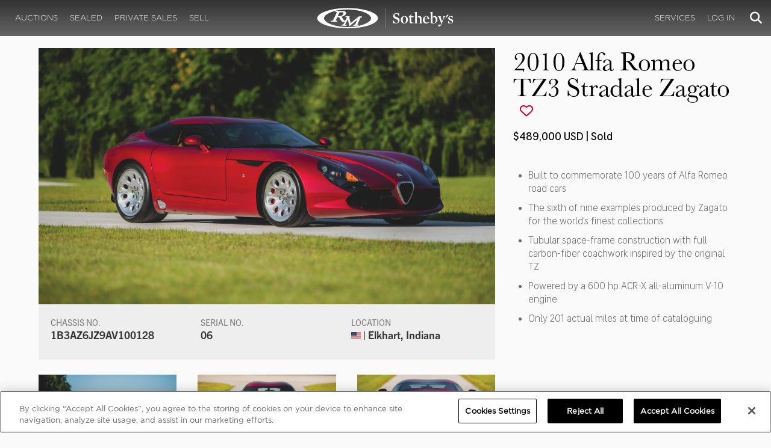

--- FILE ---
content_type: text/html; charset=utf-8
request_url: https://rmsothebys.com/auctions/el20/lots/r0125-2010-alfa-romeo-tz3-stradale-zagato/
body_size: 115318
content:
<!DOCTYPE html>
<html lang="en" style="height: auto;--scrollbarWidth: 0px;">
<head>
    <title>2010 Alfa Romeo TZ3 Stradale Zagato | The Elkhart Collection | RM  Sotheby&#x27;s</title>
    <meta charset="UTF-8">
    <meta name="viewport" content="width=device-width, initial-scale=1, user-scalable=0">
    <meta name="keywords" content="antique cars for sale, automobilia, automotive memorabilia, car auction, classic car auction, classic cars for sale, collector car auction, RM Auctions, RM Sotheby&#x27;s, RM Financial Services, RM Sotheby&#x27;s auction, sell collector car, consign car, buy car, RM car auctions, RM Sotheby&#x27;s car auction, RM Sotheby&#x27;s Online Car Auction, automotive memorabilia auctions, classic automobile auctions, classic car auction online, car auction dates, classic car loans, classic car financing, collateral loans"/>
<meta property="og:site_name" content="RM Sotheby&#x27;s"/>
<meta property="og:url" content="https://rmsothebys.com/auctions/el20/lots/r0125-2010-alfa-romeo-tz3-stradale-zagato/"/>
<meta property="og:title" content="2010 Alfa Romeo TZ3 Stradale Zagato | The Elkhart Collection | RM Sotheby's"/>
<meta property="og:type" content="website"/>
<meta property="fb:app_id"/>
<meta name="twitter:url" content="https://rmsothebys.com/auctions/el20/lots/r0125-2010-alfa-romeo-tz3-stradale-zagato/">
<meta name="twitter:card" content="Summary"/>
<meta name="twitter:site" content="@rmsothebys"/>
<meta name="twitter:title" content="2010 Alfa Romeo TZ3 Stradale Zagato | The Elkhart Collection | RM Sotheby's"/>
<link rel="canonical" href="https://rmsothebys.com/auctions/el20/lots/r0125-2010-alfa-romeo-tz3-stradale-zagato/" />


<meta name="description" content="2010 Alfa Romeo TZ3 Stradale Zagato for sale at RM Sotheby&#x27;s The Elkhart Collection" />
<meta name="og:description" content="2010 Alfa Romeo TZ3 Stradale Zagato for sale at RM Sotheby&#x27;s The Elkhart Collection">
<meta name="twitter:description" content="2010 Alfa Romeo TZ3 Stradale Zagato for sale at RM Sotheby&#x27;s The Elkhart Collection" />
    <meta property="og:image" content="https://cdn.rmsothebys.com/3/c/2/e/f/4/3c2ef4a8f0b66da2d652dc0463ed51f1e446e18b.webp" />
    <meta name="twitter:image" content="https://cdn.rmsothebys.com/3/c/2/e/f/4/3c2ef4a8f0b66da2d652dc0463ed51f1e446e18b.webp" />
    <link rel="stylesheet" href="https://use.typekit.net/vcz8tkp.css">
    <link rel="stylesheet" integrity="sha384-WRNGRVcF/F7kXZdnX3jqJZwBToFlgrIyorkymgod6yMzUORMfd8EcBaGh9lVS33o" crossorigin="anonymous" href="https://cdn.jsdelivr.net/npm/nanogallery2@3/dist/css/nanogallery2.min.css">
    <link rel="stylesheet" href="https://cdn.jsdelivr.net/gh/mdbassit/Coloris@latest/dist/coloris.min.css" />
<script type="text/javascript" src="https://analytics.clickdimensions.com/ts.js"> </script>
<script type="text/javascript">
  runClickDimensionsAnalytics = function () {
    window.cdAnalytics = new clickdimensions.Analytics('analytics.clickdimensions.com');
    window.cdAnalytics.setAccountKey('aZENqP1W36EGaCQlj7OyTP');
    window.cdAnalytics.setDomain('rmsothebys.com');
    window.cdAnalytics.setScore(typeof(cdScore) == "undefined" ? 0 : (cdScore == 0 ? null : cdScore));
    window.cdAnalytics.trackPage();
  }
</script>        <!-- OneTrust Cookies Consent Notice start for rmsothebys.com -->
        
        
            <script type="text/javascript" src="https://cdn.cookielaw.org/consent/01912d93-53d8-75e6-894f-e39b8b61713b/OtAutoBlock.js"></script>
            <script type="text/javascript" charset="UTF-8" data-domain-script="01912d93-53d8-75e6-894f-e39b8b61713b" src="https://cdn.cookielaw.org/scripttemplates/otSDKStub.js"></script>
        
        <script type="text/javascript">
            function OptanonWrapper() {
                if(OnetrustActiveGroups.includes("C0004")){
                    runClickDimensionsAnalytics();
                }
            }
        </script>
        <!-- OneTrust Cookies Consent Notice end for rmsothebys.com -->
    <link href="/sb/main-css.css.vd3cbeccf9894c57a09d37c9a5ad3c495355c8b6e" rel="stylesheet" />
    <script src="https://www.google.com/recaptcha/api.js?render=6LfVqbgUAAAAAJAEnXYSsV3PwKEdUnOnOqaTU24U">
        </script>
    <script type="application/ld+json">
   {"@context":"https://schema.org","@type":" NewsArticle","headline":"2010 Alfa Romeo TZ3 Stradale Zagato","description":"2010 Alfa Romeo TZ3 Stradale Zagato for sale at RM Sotheby\u0027s The Elkhart Collection","datePublished":"2019-09-13","dateModified":"2023-10-31","image":["https://cdn.rmsothebys.com/1/3/8/2/4/e/13824e344c90cd1bd222e736b0999cc5af6f4ec6.webp","https://cdn.rmsothebys.com/4/2/6/4/3/9/42643903bf304ce3d06c7904b028b63d1bbc07cd.webp","https://cdn.rmsothebys.com/8/b/d/b/3/b/8bdb3b3f89ad7be48a3ed18140fa2e0f02af7491.webp"]}
</script>
    
</head>
<body ng-app="RMSFrontEnd">
<noscript><iframe class="optanon-category-C0004" data-src="//www.googletagmanager.com/ns.html?id=GTM-NJS8S9" height="0" width="0" style="display:none;visibility:hidden"></iframe></noscript>

<nav id="mobile-menu" class="rms-menu-mobile hidden-lg" mobile-menu>
    <ul class="rms-menu rms-menu--mobile">
            <li class="">
                    <a href="/upcoming/?utm_source=website&amp;utm_medium=page&amp;utm_campaign=HeaderNavigation" class="hvr-fade ">Auctions</a>
                    <ul class="rms-menu--sub">
                            <li class="">
                                <a href="/upcoming/?utm_source=website&amp;utm_medium=page&amp;utm_campaign=HeaderNavigation" target="" class=" ">
                                    Upcoming
                                </a>
                            </li>
                            <li class="">
                                <a href="/search?utm_source=website&amp;utm_medium=page&amp;utm_campaign=HeaderNavigation" target="" class=" ">
                                    Lots Available
                                </a>
                            </li>
                            <li class="">
                                <a href="/results/?utm_source=website&amp;utm_medium=page&amp;utm_campaign=HeaderNavigation" target="" class=" ">
                                    Results
                                </a>
                            </li>
                            <li class="">
                                <a href="/register-to-bid/?utm_source=website&amp;utm_medium=page&amp;utm_campaign=HeaderNavigation" target="" class=" ">
                                    Register to Bid
                                </a>
                            </li>
                    </ul>
            </li>
            <li class="">
                    <a href="/sealed/?utm_source=website&amp;utm_medium=page&amp;utm_campaign=HeaderNavigation" class="hvr-fade ">Sealed</a>
            </li>
            <li class="">
                    <a href="/private-sales/?utm_source=website&amp;utm_medium=page&amp;utm_campaign=HeaderNavigation" class="hvr-fade ">Private Sales</a>
                    <ul class="rms-menu--sub">
                            <li class="">
                                <a href="/private-sales/?utm_source=website&amp;utm_medium=page&amp;utm_campaign=HeaderNavigation" class=" ">
                                    About
                                </a>
                            </li>
                            <li class="">
                                <a href="/ps00/inventory/?utm_source=website&amp;utm_medium=page&amp;utm_campaign=HeaderNavigation" target="" class=" ">
                                    Motor Vehicles Available
                                </a>
                            </li>
                            <li class="">
                                <a href="/private-sales/sold?utm_source=website&amp;utm_medium=page&amp;utm_campaign=HeaderNavigation" target="" class=" ">
                                    Recently Sold
                                </a>
                            </li>
                            <li class="">
                                <a href="/private-sales-request/?utm_source=website&amp;utm_medium=page&amp;utm_campaign=HeaderNavigation" target="" class=" ">
                                    Discreet Sourcing
                                </a>
                            </li>
                    </ul>
            </li>
            <li class="">
                    <a href="/consign/?utm_source=website&amp;utm_medium=page&amp;utm_campaign=HeaderNavigation" class="hvr-fade ">Sell</a>
                    <ul class="rms-menu--sub">
                            <li class="">
                                <a href="/why-sell-with-rm-sothebys/?utm_source=website&amp;utm_medium=page&amp;utm_campaign=HeaderNavigation" target="" class=" ">
                                    Why Sell With RM Sotheby&#x27;s
                                </a>
                            </li>
                            <li class="">
                                <a href="/estate-planning-for-classic-car-collectors/?utm_source=website&amp;utm_medium=page&amp;utm_campaign=HeaderNavigation" target="" class=" ">
                                    Collections &amp; Estates
                                </a>
                            </li>
                            <li class="">
                                <a href="/consign/?utm_source=website&amp;utm_medium=page&amp;utm_campaign=HeaderNavigation" class=" ">
                                    Start Selling
                                </a>
                            </li>
                    </ul>
            </li>
            <li class="">
                    <span class="mm-button hvr-fade ">Services</span>
                    <ul class="rms-menu--sub">
                            <li class="">
                                <a href="/financing/?utm_source=website&amp;utm_medium=page&amp;utm_campaign=HeaderNavigation" class=" ">
                                    Financing
                                </a>
                            </li>
                            <li class="">
                                <a href="/appraisals-valuations/?utm_source=website&amp;utm_medium=page&amp;utm_campaign=HeaderNavigation" target="" class=" ">
                                    Valuations
                                </a>
                            </li>
                            <li class="">
                                <a href="https://rmautorestoration.com?utm_source=website&amp;utm_medium=page&amp;utm_campaign=HeaderNavigation" target="_blank" class=" ">
                                    RM Auto Restoration
                                        <i class="fa fa-external-link"></i>
                                </a>
                            </li>
                            <li class="">
                                <a href="https://www.rm-pmw.com/?utm_source=website&amp;utm_medium=page&amp;utm_campaign=HeaderNavigation" target="_blank" class=" ">
                                    RM Precision Machine Works
                                        <i class="fa fa-external-link"></i>
                                </a>
                            </li>
                    </ul>
            </li>
    </ul>
    <div class="menu-bottom">
    </div>
</nav><div id="site-content" class="site-content">
    <div class="page-wrap">



<header id="top" class="top-header">
    <div class="container hide-desktop hidden-print mobile-nav">
        <div class="row">
            <div class="col-xs-12 mobile-nav__container">
                <a href="#mobile-menu" class="hamburger hide-desktop hidden-print">
                    <span class="top-bar"></span>
                    <span class="middle-bar"></span>
                    <span class="bottom-bar"></span>
                </a>
                <h1 class="logo hidden-print">
                    <a href="/">
2010 Alfa Romeo TZ3 Stradale Zagato | The Elkhart Collection | RM  Sotheby&#x27;s                    </a>
                </h1>
                <img class="visible-print-block print-logo" src="/images/logo.svg" />
                <div class="mobile-nav__right">

                        <a class="hvr-fade hidden-print" role="button" data-toggle="modal" data-target="#loginModal" href="">
                            <i class="fa fa-user"></i>
                        </a>
                    <div class="dropdown rms-dropdown">
                        <button id="search-button-mobile" class="hvr-fade btn btn-default dropdown-toggle" type="button"
                                data-toggle="dropdown" aria-haspopup="true" aria-expanded="true" focus="search-control">
                            <i class="fa fa-search"></i>
                        </button>
                        <ul class="dropdown-menu">
                            <li>
                                <div id="search" class="search--header" ng-controller="PaginationLotController as vm" ng-init="vm.init('/search/',false,'',false,'#search-button-desktop')">
<form id="searchForm" name="vm.Form" ng-submit="vm.sendForm()" class="clearfix">
    <section>
        <div class="input-group">
            <input type="text" style="min-width: 200px; height: 41px" class="form-control search-control" placeholder="Search" id="searchControl" name="searchInfo.SearchTerm" value="" ng-model="vm.formData.search.SearchTerm">
            <span class="input-group-btn">
                <button id="btnSearchSubmit" type="submit" value="Search" class="button button--block button--color-black">
                    Search
                </button>
            </span>
        </div>
    </section>
</form>                                </div>
                            </li>
                        </ul>
                    </div>
                </div>
            </div>
        </div>
    </div>
</header>
<nav class="top-nav hide-mobile hidden-print">
    <div class="container">
        <div class="row">
            <div class="col-xs-12 top-nav__container">
                <div class="top-nav__left">
        <ul class="rms-menu rms-menu--primary">
                <li class=" dropdown">
                        <a href="/upcoming/?utm_source=website&amp;utm_medium=page&amp;utm_campaign=HeaderNavigation" class="hvr-fade ">Auctions</a>
                        <div class="dropdown-menu ">
                            <ul class="rms-menu--sub">
                                    <li class="">
                                        <a href="/upcoming/" target="" class=" ">
                                            Upcoming
                                        </a>
                                    </li>
                                    <li class="">
                                        <a href="/search" target="" class=" ">
                                            Lots Available
                                        </a>
                                    </li>
                                    <li class="">
                                        <a href="/results/" target="" class=" ">
                                            Results
                                        </a>
                                    </li>
                                    <li class="">
                                        <a href="/register-to-bid/" target="" class=" ">
                                            Register to Bid
                                        </a>
                                    </li>
                            </ul>
                        </div>
                </li>
                <li class=" dropdown">
                        <a href="/sealed/?utm_source=website&amp;utm_medium=page&amp;utm_campaign=HeaderNavigation" class="hvr-fade ">Sealed</a>
                </li>
                <li class=" dropdown">
                        <a href="/private-sales/?utm_source=website&amp;utm_medium=page&amp;utm_campaign=HeaderNavigation" class="hvr-fade ">Private Sales</a>
                        <div class="dropdown-menu ">
                            <ul class="rms-menu--sub">
                                    <li class="">
                                        <a href="/private-sales/" class=" ">
                                            About
                                        </a>
                                    </li>
                                    <li class="">
                                        <a href="/ps00/inventory/" target="" class=" ">
                                            Motor Vehicles Available
                                        </a>
                                    </li>
                                    <li class="">
                                        <a href="/private-sales/sold" target="" class=" ">
                                            Recently Sold
                                        </a>
                                    </li>
                                    <li class="">
                                        <a href="/private-sales-request/" target="" class=" ">
                                            Discreet Sourcing
                                        </a>
                                    </li>
                            </ul>
                        </div>
                </li>
                <li class=" dropdown">
                        <a href="/consign/?utm_source=website&amp;utm_medium=page&amp;utm_campaign=HeaderNavigation" class="hvr-fade ">Sell</a>
                        <div class="dropdown-menu ">
                            <ul class="rms-menu--sub">
                                    <li class="">
                                        <a href="/why-sell-with-rm-sothebys/" target="" class=" ">
                                            Why Sell With RM Sotheby&#x27;s
                                        </a>
                                    </li>
                                    <li class="">
                                        <a href="/estate-planning-for-classic-car-collectors/" target="" class=" ">
                                            Collections &amp; Estates
                                        </a>
                                    </li>
                                    <li class="">
                                        <a href="/consign/" class=" ">
                                            Start Selling
                                        </a>
                                    </li>
                            </ul>
                        </div>
                </li>
        </ul>
                </div>
                <logo class="logoli">
                    <h1 class="logo hidden-print" style="height: 60px; width: 250px;padding: 5px">
                        <a href="/?utm_source=website&amp;utm_medium=page&amp;utm_campaign=HeaderNavigation">
2010 Alfa Romeo TZ3 Stradale Zagato | The Elkhart Collection | RM  Sotheby&#x27;s                        </a>
                    </h1>
                </logo>
                <div class="top-nav__right">
        <ul class="rms-menu rms-menu--primary">
                <li class=" dropdown">
                        <a class="hvr-fade ">Services</a>
                        <div class="dropdown-menu right">
                            <ul class="rms-menu--sub">
                                    <li class="">
                                        <a href="/financing/" class=" ">
                                            Financing
                                        </a>
                                    </li>
                                    <li class="">
                                        <a href="/appraisals-valuations/" target="" class=" ">
                                            Valuations
                                        </a>
                                    </li>
                                    <li class="">
                                        <a href="https://rmautorestoration.com" target="_blank" class=" ">
                                            RM Auto Restoration
                                                <i class="fa fa-external-link"></i>
                                        </a>
                                    </li>
                                    <li class="">
                                        <a href="https://www.rm-pmw.com/" target="_blank" class=" ">
                                            RM Precision Machine Works
                                                <i class="fa fa-external-link"></i>
                                        </a>
                                    </li>
                            </ul>
                        </div>
                </li>
        </ul>
                        <ul class="rms-menu rms-menu--primary">
                            <li class=" dropdown">
                                <a href="" class="hvr-fade" data-toggle="modal" data-target="#loginModal">Log In</a>
                            </li>
                        </ul>
                    <div class="dropdown rms-dropdown">
                        <button id="search-button-desktop" class="top-nav__search hvr-fade btn btn-default dropdown-toggle" type="button"
                                data-toggle="dropdown" aria-haspopup="true" aria-expanded="true" focus="search-control">
                            <i class="fa fa-search"></i>
                        </button>
                        <ul class="dropdown-menu">
                            <li>
                                <div id="search" class="search--header" ng-controller="PaginationLotController as vm" ng-init="vm.init('/search/',false,'',false,'#search-button-desktop')">
<form id="searchForm" name="vm.Form" ng-submit="vm.sendForm()" class="clearfix">
    <section>
        <div class="input-group">
            <input type="text" style="min-width: 200px; height: 41px" class="form-control search-control" placeholder="Search" id="searchControl" name="searchInfo.SearchTerm" value="" ng-model="vm.formData.search.SearchTerm">
            <span class="input-group-btn">
                <button id="btnSearchSubmit" type="submit" value="Search" class="button button--block button--color-black">
                    Search
                </button>
            </span>
        </div>
    </section>
</form>                                </div>
                            </li>
                        </ul>
                    </div>
                </div>
            </div>
        </div>
    </div>
</nav>
<div id="loginOptions" class="collapse hide-desktop hidden-print">
    <ul class="rms-menu rms-menu--mobile mm-listview">
                        <li>
                            <a href="/my-rm/edit-profile/?utm_source=website&amp;utm_medium=page&amp;utm_campaign=LoginMenuNavigation" target="" class="hvr-fade ">Edit Profile</a>
                        </li>
                        <li>
                            <a href="/my-rm/payment-methods/?utm_source=website&amp;utm_medium=page&amp;utm_campaign=LoginMenuNavigation" class="hvr-fade ">Payment Methods</a>
                        </li>
                        <li>
                            <a href="/my-rm/notifications/?utm_source=website&amp;utm_medium=page&amp;utm_campaign=LoginMenuNavigation" target="" class="hvr-fade ">Notifications</a>
                        </li>
                        <li>
                            <a href="/my-rm/favorites/?utm_source=website&amp;utm_medium=page&amp;utm_campaign=LoginMenuNavigation" target="" class="hvr-fade ">Favorites</a>
                        </li>
                        <li>
                            <a href="/my-rm/current-bids/?utm_source=website&amp;utm_medium=page&amp;utm_campaign=LoginMenuNavigation" target="" class="hvr-fade ">Current Bids</a>
                        </li>
                        <li>
                            <a href="/my-rm/past-bids/?utm_source=website&amp;utm_medium=page&amp;utm_campaign=LoginMenuNavigation" target="" class="hvr-fade ">Past Bids</a>
                        </li>
                        <li>
                            <a href="/my-rm/registrations/?utm_source=website&amp;utm_medium=page&amp;utm_campaign=LoginMenuNavigation" target="" class="hvr-fade ">Registrations</a>
                        </li>
                        <li>
<form action="/member/HandleLogout" method="post">                                <button class="hvr-fade heading-details--smaller heading-subtitle--margin">Log Out</button>
                                <input type="hidden" name="redirectUrl" value="/"/>
<input name="__RequestVerificationToken" type="hidden" value="CfDJ8O8fLC5v8hROtFQ4-5ajuNVvufKb7Vi7PCO1BOICfx5nwhtkkRQ4SjjJXXWWSDpFCTvjrZFASYNoAz46MIp3yCPKWITU2mQAm5a5U-oLQqiJqHQAFBmZ8cJxItR8SPaSbYR4Seyp1N2JYMnYQWhc05w" /></form>                        </li>
    </ul>

</div>

        <main class="lot-wrapper" ng-controller="biddingDataController as bidding" ng-init="bidding.init('Live','a0966616-e0bd-e911-822e-000c2971a03a','14ae777d-5fd6-e911-822f-000c2971a03a');">
<div id="nanoGallery" style="display: none">
            <img class="thumb-image w-100" data-ngid="170883" data-ngsrc="https://cdn.rmsothebys.com/3/c/2/e/f/4/3c2ef4a8f0b66da2d652dc0463ed51f1e446e18b.webp" data-ngdesc="Darin Schnabel &#xA9;2019 Courtesy of RM Sotheby&#x27;s"
                 src="https://cdn.rmsothebys.com/6/5/3/0/c/b/6530cbd441017185ff747605a5b1f6959cf7ec02.webp" title="" alt=""
                 class="NGY2ThumbnailLightbox" data-nanogallery2-lightbox="{ &quot;imageTransition&quot;: &quot;slideAppear&quot;,&quot;viewerTheme&quot;: {&quot;background&quot;: &quot;#222222 !important&quot;},&quot;viewerToolbar&quot;: {&quot;display&quot;: true,&quot;fullWidth&quot;: true,&quot;standard&quot;: &quot;label&quot;},&quot;viewerTools&quot;: {&quot;topLeft&quot;: &quot;pageCounter&quot;,&quot;topRight&quot;: &quot;closeButton&quot;},&quot;viewerMinZoom&quot;: 1,&quot;viewerRelativePinchZoom&quot;: true,&quot;viewerZoomOutScale&quot;: 5,&quot;viewerResetZoomAtMin&quot;: true,&quot;viewerHideToolsDelay&quot;: 999999999,&quot;viewerFullscreen&quot;: true,&quot;viewerGallery&quot;: &quot;bottom&quot;,&quot;viewerGalleryTWidth&quot;: 122,&quot;viewerGalleryTHeight&quot;: 91}"/>
            <img class="thumb-image w-100" data-ngid="228795" data-ngsrc="https://cdn.rmsothebys.com/7/9/3/d/f/5/793df57c94c621b413baeded8cf8736d04ea5d50.webp" data-ngdesc="Darin Schnabel &#xA9;2019 Courtesy of RM Sotheby&#x27;s"
                 src="https://cdn.rmsothebys.com/8/3/3/7/1/8/8337189096a5785d8499401a9886972c005f570c.webp" title="" alt=""
                 class="NGY2ThumbnailLightbox" data-nanogallery2-lightbox="{ &quot;imageTransition&quot;: &quot;slideAppear&quot;,&quot;viewerTheme&quot;: {&quot;background&quot;: &quot;#222222 !important&quot;},&quot;viewerToolbar&quot;: {&quot;display&quot;: true,&quot;fullWidth&quot;: true,&quot;standard&quot;: &quot;label&quot;},&quot;viewerTools&quot;: {&quot;topLeft&quot;: &quot;pageCounter&quot;,&quot;topRight&quot;: &quot;closeButton&quot;},&quot;viewerMinZoom&quot;: 1,&quot;viewerRelativePinchZoom&quot;: true,&quot;viewerZoomOutScale&quot;: 5,&quot;viewerResetZoomAtMin&quot;: true,&quot;viewerHideToolsDelay&quot;: 999999999,&quot;viewerFullscreen&quot;: true,&quot;viewerGallery&quot;: &quot;bottom&quot;,&quot;viewerGalleryTWidth&quot;: 122,&quot;viewerGalleryTHeight&quot;: 91}"/>
            <img class="thumb-image w-100" data-ngid="261468" data-ngsrc="https://cdn.rmsothebys.com/9/8/5/7/c/0/9857c0600d9b4dbc68c933ebb1e6cabbb45945f3.webp" data-ngdesc="Darin Schnabel &#xA9;2019 Courtesy of RM Sotheby&#x27;s"
                 src="https://cdn.rmsothebys.com/3/0/4/4/f/e/3044fe9747432c8a1ba0d12ed717d9aa838793b7.webp" title="" alt=""
                 class="NGY2ThumbnailLightbox" data-nanogallery2-lightbox="{ &quot;imageTransition&quot;: &quot;slideAppear&quot;,&quot;viewerTheme&quot;: {&quot;background&quot;: &quot;#222222 !important&quot;},&quot;viewerToolbar&quot;: {&quot;display&quot;: true,&quot;fullWidth&quot;: true,&quot;standard&quot;: &quot;label&quot;},&quot;viewerTools&quot;: {&quot;topLeft&quot;: &quot;pageCounter&quot;,&quot;topRight&quot;: &quot;closeButton&quot;},&quot;viewerMinZoom&quot;: 1,&quot;viewerRelativePinchZoom&quot;: true,&quot;viewerZoomOutScale&quot;: 5,&quot;viewerResetZoomAtMin&quot;: true,&quot;viewerHideToolsDelay&quot;: 999999999,&quot;viewerFullscreen&quot;: true,&quot;viewerGallery&quot;: &quot;bottom&quot;,&quot;viewerGalleryTWidth&quot;: 122,&quot;viewerGalleryTHeight&quot;: 91}"/>
            <img class="thumb-image w-100" data-ngid="291595" data-ngsrc="https://cdn.rmsothebys.com/5/2/6/8/a/d/5268ad93bcf022c4d99c0be22c0b21f859b82604.webp" data-ngdesc="Darin Schnabel &#xA9;2019 Courtesy of RM Sotheby&#x27;s"
                 src="https://cdn.rmsothebys.com/a/4/0/c/5/f/a40c5f65abc02fccd86f3b6d5eacde398ccb04ef.webp" title="" alt=""
                 class="NGY2ThumbnailLightbox" data-nanogallery2-lightbox="{ &quot;imageTransition&quot;: &quot;slideAppear&quot;,&quot;viewerTheme&quot;: {&quot;background&quot;: &quot;#222222 !important&quot;},&quot;viewerToolbar&quot;: {&quot;display&quot;: true,&quot;fullWidth&quot;: true,&quot;standard&quot;: &quot;label&quot;},&quot;viewerTools&quot;: {&quot;topLeft&quot;: &quot;pageCounter&quot;,&quot;topRight&quot;: &quot;closeButton&quot;},&quot;viewerMinZoom&quot;: 1,&quot;viewerRelativePinchZoom&quot;: true,&quot;viewerZoomOutScale&quot;: 5,&quot;viewerResetZoomAtMin&quot;: true,&quot;viewerHideToolsDelay&quot;: 999999999,&quot;viewerFullscreen&quot;: true,&quot;viewerGallery&quot;: &quot;bottom&quot;,&quot;viewerGalleryTWidth&quot;: 122,&quot;viewerGalleryTHeight&quot;: 91}"/>
            <img class="thumb-image w-100" data-ngid="319574" data-ngsrc="https://cdn.rmsothebys.com/8/d/1/2/c/3/8d12c3a7256bf727f03b21755f87dd355ec88a89.webp" data-ngdesc="Darin Schnabel &#xA9;2019 Courtesy of RM Sotheby&#x27;s"
                 src="https://cdn.rmsothebys.com/d/2/c/b/8/b/d2cb8b825fe82f7b04008124b7bc9f47228d6bad.webp" title="" alt=""
                 class="NGY2ThumbnailLightbox" data-nanogallery2-lightbox="{ &quot;imageTransition&quot;: &quot;slideAppear&quot;,&quot;viewerTheme&quot;: {&quot;background&quot;: &quot;#222222 !important&quot;},&quot;viewerToolbar&quot;: {&quot;display&quot;: true,&quot;fullWidth&quot;: true,&quot;standard&quot;: &quot;label&quot;},&quot;viewerTools&quot;: {&quot;topLeft&quot;: &quot;pageCounter&quot;,&quot;topRight&quot;: &quot;closeButton&quot;},&quot;viewerMinZoom&quot;: 1,&quot;viewerRelativePinchZoom&quot;: true,&quot;viewerZoomOutScale&quot;: 5,&quot;viewerResetZoomAtMin&quot;: true,&quot;viewerHideToolsDelay&quot;: 999999999,&quot;viewerFullscreen&quot;: true,&quot;viewerGallery&quot;: &quot;bottom&quot;,&quot;viewerGalleryTWidth&quot;: 122,&quot;viewerGalleryTHeight&quot;: 91}"/>
            <img class="thumb-image w-100" data-ngid="345737" data-ngsrc="https://cdn.rmsothebys.com/6/a/3/d/e/1/6a3de145c1e7b2c6970feeaf523a8eb2f4a3c9a3.webp" data-ngdesc="Darin Schnabel &#xA9;2019 Courtesy of RM Sotheby&#x27;s"
                 src="https://cdn.rmsothebys.com/d/7/c/b/3/5/d7cb35637fcfe5334d5277f82c7db9d76e7743a7.webp" title="" alt=""
                 class="NGY2ThumbnailLightbox" data-nanogallery2-lightbox="{ &quot;imageTransition&quot;: &quot;slideAppear&quot;,&quot;viewerTheme&quot;: {&quot;background&quot;: &quot;#222222 !important&quot;},&quot;viewerToolbar&quot;: {&quot;display&quot;: true,&quot;fullWidth&quot;: true,&quot;standard&quot;: &quot;label&quot;},&quot;viewerTools&quot;: {&quot;topLeft&quot;: &quot;pageCounter&quot;,&quot;topRight&quot;: &quot;closeButton&quot;},&quot;viewerMinZoom&quot;: 1,&quot;viewerRelativePinchZoom&quot;: true,&quot;viewerZoomOutScale&quot;: 5,&quot;viewerResetZoomAtMin&quot;: true,&quot;viewerHideToolsDelay&quot;: 999999999,&quot;viewerFullscreen&quot;: true,&quot;viewerGallery&quot;: &quot;bottom&quot;,&quot;viewerGalleryTWidth&quot;: 122,&quot;viewerGalleryTHeight&quot;: 91}"/>
            <img class="thumb-image w-100" data-ngid="370332" data-ngsrc="https://cdn.rmsothebys.com/f/6/2/6/4/e/f6264ebb696a98841a85c5107778e3601359a0e4.webp" data-ngdesc="Darin Schnabel &#xA9;2019 Courtesy of RM Sotheby&#x27;s"
                 src="https://cdn.rmsothebys.com/1/c/1/b/1/9/1c1b19d4596e4c6a5f729fe5827d90833011f968.webp" title="" alt=""
                 class="NGY2ThumbnailLightbox" data-nanogallery2-lightbox="{ &quot;imageTransition&quot;: &quot;slideAppear&quot;,&quot;viewerTheme&quot;: {&quot;background&quot;: &quot;#222222 !important&quot;},&quot;viewerToolbar&quot;: {&quot;display&quot;: true,&quot;fullWidth&quot;: true,&quot;standard&quot;: &quot;label&quot;},&quot;viewerTools&quot;: {&quot;topLeft&quot;: &quot;pageCounter&quot;,&quot;topRight&quot;: &quot;closeButton&quot;},&quot;viewerMinZoom&quot;: 1,&quot;viewerRelativePinchZoom&quot;: true,&quot;viewerZoomOutScale&quot;: 5,&quot;viewerResetZoomAtMin&quot;: true,&quot;viewerHideToolsDelay&quot;: 999999999,&quot;viewerFullscreen&quot;: true,&quot;viewerGallery&quot;: &quot;bottom&quot;,&quot;viewerGalleryTWidth&quot;: 122,&quot;viewerGalleryTHeight&quot;: 91}"/>
            <img class="thumb-image w-100" data-ngid="393703" data-ngsrc="https://cdn.rmsothebys.com/e/0/6/d/d/2/e06dd2defba03a9b3cc21c54ce0dae8f1800c4b1.webp" data-ngdesc="Darin Schnabel &#xA9;2019 Courtesy of RM Sotheby&#x27;s"
                 src="https://cdn.rmsothebys.com/c/c/b/6/e/2/ccb6e23692fc325f0f16916c6e60ff9b28dd1814.webp" title="" alt=""
                 class="NGY2ThumbnailLightbox" data-nanogallery2-lightbox="{ &quot;imageTransition&quot;: &quot;slideAppear&quot;,&quot;viewerTheme&quot;: {&quot;background&quot;: &quot;#222222 !important&quot;},&quot;viewerToolbar&quot;: {&quot;display&quot;: true,&quot;fullWidth&quot;: true,&quot;standard&quot;: &quot;label&quot;},&quot;viewerTools&quot;: {&quot;topLeft&quot;: &quot;pageCounter&quot;,&quot;topRight&quot;: &quot;closeButton&quot;},&quot;viewerMinZoom&quot;: 1,&quot;viewerRelativePinchZoom&quot;: true,&quot;viewerZoomOutScale&quot;: 5,&quot;viewerResetZoomAtMin&quot;: true,&quot;viewerHideToolsDelay&quot;: 999999999,&quot;viewerFullscreen&quot;: true,&quot;viewerGallery&quot;: &quot;bottom&quot;,&quot;viewerGalleryTWidth&quot;: 122,&quot;viewerGalleryTHeight&quot;: 91}"/>
            <img class="thumb-image w-100" data-ngid="416032" data-ngsrc="https://cdn.rmsothebys.com/b/9/5/2/0/5/b95205770f2cfa2f0c3dcd80a411cb8fd3a74328.webp" data-ngdesc="Darin Schnabel &#xA9;2019 Courtesy of RM Sotheby&#x27;s"
                 src="https://cdn.rmsothebys.com/4/6/1/7/c/3/4617c3dd3600dd8e7872c2bc1e5b4ec1c6038e26.webp" title="" alt=""
                 class="NGY2ThumbnailLightbox" data-nanogallery2-lightbox="{ &quot;imageTransition&quot;: &quot;slideAppear&quot;,&quot;viewerTheme&quot;: {&quot;background&quot;: &quot;#222222 !important&quot;},&quot;viewerToolbar&quot;: {&quot;display&quot;: true,&quot;fullWidth&quot;: true,&quot;standard&quot;: &quot;label&quot;},&quot;viewerTools&quot;: {&quot;topLeft&quot;: &quot;pageCounter&quot;,&quot;topRight&quot;: &quot;closeButton&quot;},&quot;viewerMinZoom&quot;: 1,&quot;viewerRelativePinchZoom&quot;: true,&quot;viewerZoomOutScale&quot;: 5,&quot;viewerResetZoomAtMin&quot;: true,&quot;viewerHideToolsDelay&quot;: 999999999,&quot;viewerFullscreen&quot;: true,&quot;viewerGallery&quot;: &quot;bottom&quot;,&quot;viewerGalleryTWidth&quot;: 122,&quot;viewerGalleryTHeight&quot;: 91}"/>
            <img class="thumb-image w-100" data-ngid="437492" data-ngsrc="https://cdn.rmsothebys.com/7/b/6/e/c/5/7b6ec5db5eaef5c57eba3064e705ef8456c8a8d6.webp" data-ngdesc="Darin Schnabel &#xA9;2019 Courtesy of RM Sotheby&#x27;s"
                 src="https://cdn.rmsothebys.com/d/9/a/9/6/2/d9a962a89239c84856798a4a46ca89884777dbc6.webp" title="" alt=""
                 class="NGY2ThumbnailLightbox" data-nanogallery2-lightbox="{ &quot;imageTransition&quot;: &quot;slideAppear&quot;,&quot;viewerTheme&quot;: {&quot;background&quot;: &quot;#222222 !important&quot;},&quot;viewerToolbar&quot;: {&quot;display&quot;: true,&quot;fullWidth&quot;: true,&quot;standard&quot;: &quot;label&quot;},&quot;viewerTools&quot;: {&quot;topLeft&quot;: &quot;pageCounter&quot;,&quot;topRight&quot;: &quot;closeButton&quot;},&quot;viewerMinZoom&quot;: 1,&quot;viewerRelativePinchZoom&quot;: true,&quot;viewerZoomOutScale&quot;: 5,&quot;viewerResetZoomAtMin&quot;: true,&quot;viewerHideToolsDelay&quot;: 999999999,&quot;viewerFullscreen&quot;: true,&quot;viewerGallery&quot;: &quot;bottom&quot;,&quot;viewerGalleryTWidth&quot;: 122,&quot;viewerGalleryTHeight&quot;: 91}"/>
            <img class="thumb-image w-100" data-ngid="458024" data-ngsrc="https://cdn.rmsothebys.com/7/0/9/d/7/c/709d7ca9d01aa403d479358caae839fd819769d5.webp" data-ngdesc="Darin Schnabel &#xA9;2019 Courtesy of RM Sotheby&#x27;s"
                 src="https://cdn.rmsothebys.com/9/a/8/9/6/8/9a89685c69fe0e26b08889c721481e6ee1116329.webp" title="" alt=""
                 class="NGY2ThumbnailLightbox" data-nanogallery2-lightbox="{ &quot;imageTransition&quot;: &quot;slideAppear&quot;,&quot;viewerTheme&quot;: {&quot;background&quot;: &quot;#222222 !important&quot;},&quot;viewerToolbar&quot;: {&quot;display&quot;: true,&quot;fullWidth&quot;: true,&quot;standard&quot;: &quot;label&quot;},&quot;viewerTools&quot;: {&quot;topLeft&quot;: &quot;pageCounter&quot;,&quot;topRight&quot;: &quot;closeButton&quot;},&quot;viewerMinZoom&quot;: 1,&quot;viewerRelativePinchZoom&quot;: true,&quot;viewerZoomOutScale&quot;: 5,&quot;viewerResetZoomAtMin&quot;: true,&quot;viewerHideToolsDelay&quot;: 999999999,&quot;viewerFullscreen&quot;: true,&quot;viewerGallery&quot;: &quot;bottom&quot;,&quot;viewerGalleryTWidth&quot;: 122,&quot;viewerGalleryTHeight&quot;: 91}"/>
            <img class="thumb-image w-100" data-ngid="477780" data-ngsrc="https://cdn.rmsothebys.com/5/0/5/f/0/c/505f0c7852d1ae05ffa0795ab201329efaecffe8.webp" data-ngdesc="Darin Schnabel &#xA9;2019 Courtesy of RM Sotheby&#x27;s"
                 src="https://cdn.rmsothebys.com/9/e/d/6/9/9/9ed699d3d01dcfa29894d066936a8278f4532b3e.webp" title="" alt=""
                 class="NGY2ThumbnailLightbox" data-nanogallery2-lightbox="{ &quot;imageTransition&quot;: &quot;slideAppear&quot;,&quot;viewerTheme&quot;: {&quot;background&quot;: &quot;#222222 !important&quot;},&quot;viewerToolbar&quot;: {&quot;display&quot;: true,&quot;fullWidth&quot;: true,&quot;standard&quot;: &quot;label&quot;},&quot;viewerTools&quot;: {&quot;topLeft&quot;: &quot;pageCounter&quot;,&quot;topRight&quot;: &quot;closeButton&quot;},&quot;viewerMinZoom&quot;: 1,&quot;viewerRelativePinchZoom&quot;: true,&quot;viewerZoomOutScale&quot;: 5,&quot;viewerResetZoomAtMin&quot;: true,&quot;viewerHideToolsDelay&quot;: 999999999,&quot;viewerFullscreen&quot;: true,&quot;viewerGallery&quot;: &quot;bottom&quot;,&quot;viewerGalleryTWidth&quot;: 122,&quot;viewerGalleryTHeight&quot;: 91}"/>
            <img class="thumb-image w-100" data-ngid="496854" data-ngsrc="https://cdn.rmsothebys.com/8/c/9/f/0/e/8c9f0e350e340b619c9c1794dea5a6fdcf26a27f.webp" data-ngdesc="Darin Schnabel &#xA9;2019 Courtesy of RM Sotheby&#x27;s"
                 src="https://cdn.rmsothebys.com/4/0/f/1/4/2/40f1422d172349d192e714a3a8c036de2d585d23.webp" title="" alt=""
                 class="NGY2ThumbnailLightbox" data-nanogallery2-lightbox="{ &quot;imageTransition&quot;: &quot;slideAppear&quot;,&quot;viewerTheme&quot;: {&quot;background&quot;: &quot;#222222 !important&quot;},&quot;viewerToolbar&quot;: {&quot;display&quot;: true,&quot;fullWidth&quot;: true,&quot;standard&quot;: &quot;label&quot;},&quot;viewerTools&quot;: {&quot;topLeft&quot;: &quot;pageCounter&quot;,&quot;topRight&quot;: &quot;closeButton&quot;},&quot;viewerMinZoom&quot;: 1,&quot;viewerRelativePinchZoom&quot;: true,&quot;viewerZoomOutScale&quot;: 5,&quot;viewerResetZoomAtMin&quot;: true,&quot;viewerHideToolsDelay&quot;: 999999999,&quot;viewerFullscreen&quot;: true,&quot;viewerGallery&quot;: &quot;bottom&quot;,&quot;viewerGalleryTWidth&quot;: 122,&quot;viewerGalleryTHeight&quot;: 91}"/>
            <img class="thumb-image w-100" data-ngid="515231" data-ngsrc="https://cdn.rmsothebys.com/3/1/0/1/6/d/31016d344047e25662d8e6148346c59cd8ffdbce.webp" data-ngdesc="Darin Schnabel &#xA9;2019 Courtesy of RM Sotheby&#x27;s"
                 src="https://cdn.rmsothebys.com/b/2/9/6/f/f/b296ff1b11d6530d86fb6c0d2ca07666f6528887.webp" title="" alt=""
                 class="NGY2ThumbnailLightbox" data-nanogallery2-lightbox="{ &quot;imageTransition&quot;: &quot;slideAppear&quot;,&quot;viewerTheme&quot;: {&quot;background&quot;: &quot;#222222 !important&quot;},&quot;viewerToolbar&quot;: {&quot;display&quot;: true,&quot;fullWidth&quot;: true,&quot;standard&quot;: &quot;label&quot;},&quot;viewerTools&quot;: {&quot;topLeft&quot;: &quot;pageCounter&quot;,&quot;topRight&quot;: &quot;closeButton&quot;},&quot;viewerMinZoom&quot;: 1,&quot;viewerRelativePinchZoom&quot;: true,&quot;viewerZoomOutScale&quot;: 5,&quot;viewerResetZoomAtMin&quot;: true,&quot;viewerHideToolsDelay&quot;: 999999999,&quot;viewerFullscreen&quot;: true,&quot;viewerGallery&quot;: &quot;bottom&quot;,&quot;viewerGalleryTWidth&quot;: 122,&quot;viewerGalleryTHeight&quot;: 91}"/>
            <img class="thumb-image w-100" data-ngid="533003" data-ngsrc="https://cdn.rmsothebys.com/6/0/c/0/d/7/60c0d7737cc91f9fbb49cb54b57748c9d9bf86e1.webp" data-ngdesc="Darin Schnabel &#xA9;2019 Courtesy of RM Sotheby&#x27;s"
                 src="https://cdn.rmsothebys.com/9/7/e/b/7/1/97eb71879386e676799bf49430bd56953def0e5f.webp" title="" alt=""
                 class="NGY2ThumbnailLightbox" data-nanogallery2-lightbox="{ &quot;imageTransition&quot;: &quot;slideAppear&quot;,&quot;viewerTheme&quot;: {&quot;background&quot;: &quot;#222222 !important&quot;},&quot;viewerToolbar&quot;: {&quot;display&quot;: true,&quot;fullWidth&quot;: true,&quot;standard&quot;: &quot;label&quot;},&quot;viewerTools&quot;: {&quot;topLeft&quot;: &quot;pageCounter&quot;,&quot;topRight&quot;: &quot;closeButton&quot;},&quot;viewerMinZoom&quot;: 1,&quot;viewerRelativePinchZoom&quot;: true,&quot;viewerZoomOutScale&quot;: 5,&quot;viewerResetZoomAtMin&quot;: true,&quot;viewerHideToolsDelay&quot;: 999999999,&quot;viewerFullscreen&quot;: true,&quot;viewerGallery&quot;: &quot;bottom&quot;,&quot;viewerGalleryTWidth&quot;: 122,&quot;viewerGalleryTHeight&quot;: 91}"/>
            <img class="thumb-image w-100" data-ngid="550192" data-ngsrc="https://cdn.rmsothebys.com/1/1/d/2/b/c/11d2bc6b37991adc2e188d4f68cd3a4e1b6fe93c.webp" data-ngdesc="Darin Schnabel &#xA9;2019 Courtesy of RM Sotheby&#x27;s"
                 src="https://cdn.rmsothebys.com/1/0/e/3/6/b/10e36bacb34a771d34e5539721cbd74c8e98c744.webp" title="" alt=""
                 class="NGY2ThumbnailLightbox" data-nanogallery2-lightbox="{ &quot;imageTransition&quot;: &quot;slideAppear&quot;,&quot;viewerTheme&quot;: {&quot;background&quot;: &quot;#222222 !important&quot;},&quot;viewerToolbar&quot;: {&quot;display&quot;: true,&quot;fullWidth&quot;: true,&quot;standard&quot;: &quot;label&quot;},&quot;viewerTools&quot;: {&quot;topLeft&quot;: &quot;pageCounter&quot;,&quot;topRight&quot;: &quot;closeButton&quot;},&quot;viewerMinZoom&quot;: 1,&quot;viewerRelativePinchZoom&quot;: true,&quot;viewerZoomOutScale&quot;: 5,&quot;viewerResetZoomAtMin&quot;: true,&quot;viewerHideToolsDelay&quot;: 999999999,&quot;viewerFullscreen&quot;: true,&quot;viewerGallery&quot;: &quot;bottom&quot;,&quot;viewerGalleryTWidth&quot;: 122,&quot;viewerGalleryTHeight&quot;: 91}"/>
            <img class="thumb-image w-100" data-ngid="566779" data-ngsrc="https://cdn.rmsothebys.com/a/b/7/8/5/c/ab785cc7d579b4bd66aae9e8cd1ed3fe100dda25.webp" data-ngdesc="Darin Schnabel &#xA9;2019 Courtesy of RM Sotheby&#x27;s"
                 src="https://cdn.rmsothebys.com/3/b/3/4/7/3/3b34730c418199882b457bee9ade5c18da48b494.webp" title="" alt=""
                 class="NGY2ThumbnailLightbox" data-nanogallery2-lightbox="{ &quot;imageTransition&quot;: &quot;slideAppear&quot;,&quot;viewerTheme&quot;: {&quot;background&quot;: &quot;#222222 !important&quot;},&quot;viewerToolbar&quot;: {&quot;display&quot;: true,&quot;fullWidth&quot;: true,&quot;standard&quot;: &quot;label&quot;},&quot;viewerTools&quot;: {&quot;topLeft&quot;: &quot;pageCounter&quot;,&quot;topRight&quot;: &quot;closeButton&quot;},&quot;viewerMinZoom&quot;: 1,&quot;viewerRelativePinchZoom&quot;: true,&quot;viewerZoomOutScale&quot;: 5,&quot;viewerResetZoomAtMin&quot;: true,&quot;viewerHideToolsDelay&quot;: 999999999,&quot;viewerFullscreen&quot;: true,&quot;viewerGallery&quot;: &quot;bottom&quot;,&quot;viewerGalleryTWidth&quot;: 122,&quot;viewerGalleryTHeight&quot;: 91}"/>
            <img class="thumb-image w-100" data-ngid="582749" data-ngsrc="https://cdn.rmsothebys.com/0/a/e/e/2/c/0aee2cc939715dc7d97ec984a0de50148fa15c06.webp" data-ngdesc="Darin Schnabel &#xA9;2019 Courtesy of RM Sotheby&#x27;s"
                 src="https://cdn.rmsothebys.com/8/c/4/2/4/e/8c424e224dba726926c161ae0696204708d4eabe.webp" title="" alt=""
                 class="NGY2ThumbnailLightbox" data-nanogallery2-lightbox="{ &quot;imageTransition&quot;: &quot;slideAppear&quot;,&quot;viewerTheme&quot;: {&quot;background&quot;: &quot;#222222 !important&quot;},&quot;viewerToolbar&quot;: {&quot;display&quot;: true,&quot;fullWidth&quot;: true,&quot;standard&quot;: &quot;label&quot;},&quot;viewerTools&quot;: {&quot;topLeft&quot;: &quot;pageCounter&quot;,&quot;topRight&quot;: &quot;closeButton&quot;},&quot;viewerMinZoom&quot;: 1,&quot;viewerRelativePinchZoom&quot;: true,&quot;viewerZoomOutScale&quot;: 5,&quot;viewerResetZoomAtMin&quot;: true,&quot;viewerHideToolsDelay&quot;: 999999999,&quot;viewerFullscreen&quot;: true,&quot;viewerGallery&quot;: &quot;bottom&quot;,&quot;viewerGalleryTWidth&quot;: 122,&quot;viewerGalleryTHeight&quot;: 91}"/>
            <img class="thumb-image w-100" data-ngid="598057" data-ngsrc="https://cdn.rmsothebys.com/e/7/6/0/0/c/e7600c11bd2e05eacdd6e35716bd7922365b0438.webp" data-ngdesc="Darin Schnabel &#xA9;2019 Courtesy of RM Sotheby&#x27;s"
                 src="https://cdn.rmsothebys.com/6/1/9/7/a/0/6197a0a5f80f80f3b051677a43b0fe6af41f84df.webp" title="" alt=""
                 class="NGY2ThumbnailLightbox" data-nanogallery2-lightbox="{ &quot;imageTransition&quot;: &quot;slideAppear&quot;,&quot;viewerTheme&quot;: {&quot;background&quot;: &quot;#222222 !important&quot;},&quot;viewerToolbar&quot;: {&quot;display&quot;: true,&quot;fullWidth&quot;: true,&quot;standard&quot;: &quot;label&quot;},&quot;viewerTools&quot;: {&quot;topLeft&quot;: &quot;pageCounter&quot;,&quot;topRight&quot;: &quot;closeButton&quot;},&quot;viewerMinZoom&quot;: 1,&quot;viewerRelativePinchZoom&quot;: true,&quot;viewerZoomOutScale&quot;: 5,&quot;viewerResetZoomAtMin&quot;: true,&quot;viewerHideToolsDelay&quot;: 999999999,&quot;viewerFullscreen&quot;: true,&quot;viewerGallery&quot;: &quot;bottom&quot;,&quot;viewerGalleryTWidth&quot;: 122,&quot;viewerGalleryTHeight&quot;: 91}"/>
            <img class="thumb-image w-100" data-ngid="612673" data-ngsrc="https://cdn.rmsothebys.com/2/a/0/2/5/c/2a025c5bd0af8c59dc2f8eff0f4b78ce191b87cd.webp" data-ngdesc="Darin Schnabel &#xA9;2019 Courtesy of RM Sotheby&#x27;s"
                 src="https://cdn.rmsothebys.com/1/d/f/3/c/b/1df3cb6aa203abb783efa84d9916b49140551653.webp" title="" alt=""
                 class="NGY2ThumbnailLightbox" data-nanogallery2-lightbox="{ &quot;imageTransition&quot;: &quot;slideAppear&quot;,&quot;viewerTheme&quot;: {&quot;background&quot;: &quot;#222222 !important&quot;},&quot;viewerToolbar&quot;: {&quot;display&quot;: true,&quot;fullWidth&quot;: true,&quot;standard&quot;: &quot;label&quot;},&quot;viewerTools&quot;: {&quot;topLeft&quot;: &quot;pageCounter&quot;,&quot;topRight&quot;: &quot;closeButton&quot;},&quot;viewerMinZoom&quot;: 1,&quot;viewerRelativePinchZoom&quot;: true,&quot;viewerZoomOutScale&quot;: 5,&quot;viewerResetZoomAtMin&quot;: true,&quot;viewerHideToolsDelay&quot;: 999999999,&quot;viewerFullscreen&quot;: true,&quot;viewerGallery&quot;: &quot;bottom&quot;,&quot;viewerGalleryTWidth&quot;: 122,&quot;viewerGalleryTHeight&quot;: 91}"/>
            <img class="thumb-image w-100" data-ngid="626544" data-ngsrc="https://cdn.rmsothebys.com/9/3/3/b/4/1/933b41edeac865066ff2dac7098a213155562f61.webp" data-ngdesc="Darin Schnabel &#xA9;2019 Courtesy of RM Sotheby&#x27;s"
                 src="https://cdn.rmsothebys.com/7/f/1/8/b/7/7f18b75aeec6b0f2200cfaf0256e9afd9fd22703.webp" title="" alt=""
                 class="NGY2ThumbnailLightbox" data-nanogallery2-lightbox="{ &quot;imageTransition&quot;: &quot;slideAppear&quot;,&quot;viewerTheme&quot;: {&quot;background&quot;: &quot;#222222 !important&quot;},&quot;viewerToolbar&quot;: {&quot;display&quot;: true,&quot;fullWidth&quot;: true,&quot;standard&quot;: &quot;label&quot;},&quot;viewerTools&quot;: {&quot;topLeft&quot;: &quot;pageCounter&quot;,&quot;topRight&quot;: &quot;closeButton&quot;},&quot;viewerMinZoom&quot;: 1,&quot;viewerRelativePinchZoom&quot;: true,&quot;viewerZoomOutScale&quot;: 5,&quot;viewerResetZoomAtMin&quot;: true,&quot;viewerHideToolsDelay&quot;: 999999999,&quot;viewerFullscreen&quot;: true,&quot;viewerGallery&quot;: &quot;bottom&quot;,&quot;viewerGalleryTWidth&quot;: 122,&quot;viewerGalleryTHeight&quot;: 91}"/>
            <img class="thumb-image w-100" data-ngid="639729" data-ngsrc="https://cdn.rmsothebys.com/5/8/9/e/3/d/589e3d88c3248f22b3f924af6481c41f5f842bc1.webp" data-ngdesc="Darin Schnabel &#xA9;2019 Courtesy of RM Sotheby&#x27;s"
                 src="https://cdn.rmsothebys.com/e/c/4/3/b/6/ec43b68d9e83b3a870d829ba6c48c9247aea1e71.webp" title="" alt=""
                 class="NGY2ThumbnailLightbox" data-nanogallery2-lightbox="{ &quot;imageTransition&quot;: &quot;slideAppear&quot;,&quot;viewerTheme&quot;: {&quot;background&quot;: &quot;#222222 !important&quot;},&quot;viewerToolbar&quot;: {&quot;display&quot;: true,&quot;fullWidth&quot;: true,&quot;standard&quot;: &quot;label&quot;},&quot;viewerTools&quot;: {&quot;topLeft&quot;: &quot;pageCounter&quot;,&quot;topRight&quot;: &quot;closeButton&quot;},&quot;viewerMinZoom&quot;: 1,&quot;viewerRelativePinchZoom&quot;: true,&quot;viewerZoomOutScale&quot;: 5,&quot;viewerResetZoomAtMin&quot;: true,&quot;viewerHideToolsDelay&quot;: 999999999,&quot;viewerFullscreen&quot;: true,&quot;viewerGallery&quot;: &quot;bottom&quot;,&quot;viewerGalleryTWidth&quot;: 122,&quot;viewerGalleryTHeight&quot;: 91}"/>
            <img class="thumb-image w-100" data-ngid="652198" data-ngsrc="https://cdn.rmsothebys.com/c/4/d/c/b/6/c4dcb642205f1e636e0e79797be7640d7323aa61.webp" data-ngdesc="Darin Schnabel &#xA9;2019 Courtesy of RM Sotheby&#x27;s"
                 src="https://cdn.rmsothebys.com/3/a/7/f/9/f/3a7f9fea83e843736c3f9afda861930504e01f77.webp" title="" alt=""
                 class="NGY2ThumbnailLightbox" data-nanogallery2-lightbox="{ &quot;imageTransition&quot;: &quot;slideAppear&quot;,&quot;viewerTheme&quot;: {&quot;background&quot;: &quot;#222222 !important&quot;},&quot;viewerToolbar&quot;: {&quot;display&quot;: true,&quot;fullWidth&quot;: true,&quot;standard&quot;: &quot;label&quot;},&quot;viewerTools&quot;: {&quot;topLeft&quot;: &quot;pageCounter&quot;,&quot;topRight&quot;: &quot;closeButton&quot;},&quot;viewerMinZoom&quot;: 1,&quot;viewerRelativePinchZoom&quot;: true,&quot;viewerZoomOutScale&quot;: 5,&quot;viewerResetZoomAtMin&quot;: true,&quot;viewerHideToolsDelay&quot;: 999999999,&quot;viewerFullscreen&quot;: true,&quot;viewerGallery&quot;: &quot;bottom&quot;,&quot;viewerGalleryTWidth&quot;: 122,&quot;viewerGalleryTHeight&quot;: 91}"/>
            <img class="thumb-image w-100" data-ngid="663958" data-ngsrc="https://cdn.rmsothebys.com/8/3/4/e/d/5/834ed5f739d88465c7870aedeed7d5dd51540ab9.webp" data-ngdesc="Darin Schnabel &#xA9;2019 Courtesy of RM Sotheby&#x27;s"
                 src="https://cdn.rmsothebys.com/3/e/a/5/c/f/3ea5cf1bd2dd4a8f05428b512ec85905d106f8f1.webp" title="" alt=""
                 class="NGY2ThumbnailLightbox" data-nanogallery2-lightbox="{ &quot;imageTransition&quot;: &quot;slideAppear&quot;,&quot;viewerTheme&quot;: {&quot;background&quot;: &quot;#222222 !important&quot;},&quot;viewerToolbar&quot;: {&quot;display&quot;: true,&quot;fullWidth&quot;: true,&quot;standard&quot;: &quot;label&quot;},&quot;viewerTools&quot;: {&quot;topLeft&quot;: &quot;pageCounter&quot;,&quot;topRight&quot;: &quot;closeButton&quot;},&quot;viewerMinZoom&quot;: 1,&quot;viewerRelativePinchZoom&quot;: true,&quot;viewerZoomOutScale&quot;: 5,&quot;viewerResetZoomAtMin&quot;: true,&quot;viewerHideToolsDelay&quot;: 999999999,&quot;viewerFullscreen&quot;: true,&quot;viewerGallery&quot;: &quot;bottom&quot;,&quot;viewerGalleryTWidth&quot;: 122,&quot;viewerGalleryTHeight&quot;: 91}"/>
            <img class="thumb-image w-100" data-ngid="675012" data-ngsrc="https://cdn.rmsothebys.com/5/c/0/c/e/d/5c0ced876f4d57a8ff288dbbd8e36b6bfec93018.webp" data-ngdesc="Darin Schnabel &#xA9;2019 Courtesy of RM Sotheby&#x27;s"
                 src="https://cdn.rmsothebys.com/a/9/a/9/a/d/a9a9ad1d12aa958d13879ba76d7c50eefdf53f2a.webp" title="" alt=""
                 class="NGY2ThumbnailLightbox" data-nanogallery2-lightbox="{ &quot;imageTransition&quot;: &quot;slideAppear&quot;,&quot;viewerTheme&quot;: {&quot;background&quot;: &quot;#222222 !important&quot;},&quot;viewerToolbar&quot;: {&quot;display&quot;: true,&quot;fullWidth&quot;: true,&quot;standard&quot;: &quot;label&quot;},&quot;viewerTools&quot;: {&quot;topLeft&quot;: &quot;pageCounter&quot;,&quot;topRight&quot;: &quot;closeButton&quot;},&quot;viewerMinZoom&quot;: 1,&quot;viewerRelativePinchZoom&quot;: true,&quot;viewerZoomOutScale&quot;: 5,&quot;viewerResetZoomAtMin&quot;: true,&quot;viewerHideToolsDelay&quot;: 999999999,&quot;viewerFullscreen&quot;: true,&quot;viewerGallery&quot;: &quot;bottom&quot;,&quot;viewerGalleryTWidth&quot;: 122,&quot;viewerGalleryTHeight&quot;: 91}"/>
            <img class="thumb-image w-100" data-ngid="685483" data-ngsrc="https://cdn.rmsothebys.com/3/9/5/e/7/1/395e71dce6009fd19306ca83c8bc209a00d9b036.webp" data-ngdesc="Darin Schnabel &#xA9;2019 Courtesy of RM Sotheby&#x27;s"
                 src="https://cdn.rmsothebys.com/e/4/b/e/c/1/e4bec1f445edd09b08d8557cdd5847190efa57b6.webp" title="" alt=""
                 class="NGY2ThumbnailLightbox" data-nanogallery2-lightbox="{ &quot;imageTransition&quot;: &quot;slideAppear&quot;,&quot;viewerTheme&quot;: {&quot;background&quot;: &quot;#222222 !important&quot;},&quot;viewerToolbar&quot;: {&quot;display&quot;: true,&quot;fullWidth&quot;: true,&quot;standard&quot;: &quot;label&quot;},&quot;viewerTools&quot;: {&quot;topLeft&quot;: &quot;pageCounter&quot;,&quot;topRight&quot;: &quot;closeButton&quot;},&quot;viewerMinZoom&quot;: 1,&quot;viewerRelativePinchZoom&quot;: true,&quot;viewerZoomOutScale&quot;: 5,&quot;viewerResetZoomAtMin&quot;: true,&quot;viewerHideToolsDelay&quot;: 999999999,&quot;viewerFullscreen&quot;: true,&quot;viewerGallery&quot;: &quot;bottom&quot;,&quot;viewerGalleryTWidth&quot;: 122,&quot;viewerGalleryTHeight&quot;: 91}"/>
            <img class="thumb-image w-100" data-ngid="695394" data-ngsrc="https://cdn.rmsothebys.com/6/1/8/3/9/8/6183988d79e0a3364af2f87592867d446d8fc958.webp" data-ngdesc="Darin Schnabel &#xA9;2019 Courtesy of RM Sotheby&#x27;s"
                 src="https://cdn.rmsothebys.com/7/e/c/7/6/c/7ec76c3c9c8795608c5d18ea55e3908cc329e149.webp" title="" alt=""
                 class="NGY2ThumbnailLightbox" data-nanogallery2-lightbox="{ &quot;imageTransition&quot;: &quot;slideAppear&quot;,&quot;viewerTheme&quot;: {&quot;background&quot;: &quot;#222222 !important&quot;},&quot;viewerToolbar&quot;: {&quot;display&quot;: true,&quot;fullWidth&quot;: true,&quot;standard&quot;: &quot;label&quot;},&quot;viewerTools&quot;: {&quot;topLeft&quot;: &quot;pageCounter&quot;,&quot;topRight&quot;: &quot;closeButton&quot;},&quot;viewerMinZoom&quot;: 1,&quot;viewerRelativePinchZoom&quot;: true,&quot;viewerZoomOutScale&quot;: 5,&quot;viewerResetZoomAtMin&quot;: true,&quot;viewerHideToolsDelay&quot;: 999999999,&quot;viewerFullscreen&quot;: true,&quot;viewerGallery&quot;: &quot;bottom&quot;,&quot;viewerGalleryTWidth&quot;: 122,&quot;viewerGalleryTHeight&quot;: 91}"/>
            <img class="thumb-image w-100" data-ngid="704717" data-ngsrc="https://cdn.rmsothebys.com/1/e/8/3/f/a/1e83fa494401647600c12ecbc49f31c8c7ad98f2.webp" data-ngdesc="Darin Schnabel &#xA9;2019 Courtesy of RM Sotheby&#x27;s"
                 src="https://cdn.rmsothebys.com/f/b/d/7/1/d/fbd71d8e816bbb851969ef437bd4c58649e1e6da.webp" title="" alt=""
                 class="NGY2ThumbnailLightbox" data-nanogallery2-lightbox="{ &quot;imageTransition&quot;: &quot;slideAppear&quot;,&quot;viewerTheme&quot;: {&quot;background&quot;: &quot;#222222 !important&quot;},&quot;viewerToolbar&quot;: {&quot;display&quot;: true,&quot;fullWidth&quot;: true,&quot;standard&quot;: &quot;label&quot;},&quot;viewerTools&quot;: {&quot;topLeft&quot;: &quot;pageCounter&quot;,&quot;topRight&quot;: &quot;closeButton&quot;},&quot;viewerMinZoom&quot;: 1,&quot;viewerRelativePinchZoom&quot;: true,&quot;viewerZoomOutScale&quot;: 5,&quot;viewerResetZoomAtMin&quot;: true,&quot;viewerHideToolsDelay&quot;: 999999999,&quot;viewerFullscreen&quot;: true,&quot;viewerGallery&quot;: &quot;bottom&quot;,&quot;viewerGalleryTWidth&quot;: 122,&quot;viewerGalleryTHeight&quot;: 91}"/>
            <img class="thumb-image w-100" data-ngid="713559" data-ngsrc="https://cdn.rmsothebys.com/a/8/a/6/b/5/a8a6b55e7eff9d4e54453f9112b7a6c5a6ec3432.webp" data-ngdesc="Darin Schnabel &#xA9;2019 Courtesy of RM Sotheby&#x27;s"
                 src="https://cdn.rmsothebys.com/4/f/e/d/9/b/4fed9b5c3a153547954dee8259afc03efdc7d6fb.webp" title="" alt=""
                 class="NGY2ThumbnailLightbox" data-nanogallery2-lightbox="{ &quot;imageTransition&quot;: &quot;slideAppear&quot;,&quot;viewerTheme&quot;: {&quot;background&quot;: &quot;#222222 !important&quot;},&quot;viewerToolbar&quot;: {&quot;display&quot;: true,&quot;fullWidth&quot;: true,&quot;standard&quot;: &quot;label&quot;},&quot;viewerTools&quot;: {&quot;topLeft&quot;: &quot;pageCounter&quot;,&quot;topRight&quot;: &quot;closeButton&quot;},&quot;viewerMinZoom&quot;: 1,&quot;viewerRelativePinchZoom&quot;: true,&quot;viewerZoomOutScale&quot;: 5,&quot;viewerResetZoomAtMin&quot;: true,&quot;viewerHideToolsDelay&quot;: 999999999,&quot;viewerFullscreen&quot;: true,&quot;viewerGallery&quot;: &quot;bottom&quot;,&quot;viewerGalleryTWidth&quot;: 122,&quot;viewerGalleryTHeight&quot;: 91}"/>
            <img class="thumb-image w-100" data-ngid="721925" data-ngsrc="https://cdn.rmsothebys.com/4/4/0/7/b/7/4407b7fe86a51ab06c11fa3986e15f9f3ac1bb59.webp" data-ngdesc="Darin Schnabel &#xA9;2019 Courtesy of RM Sotheby&#x27;s"
                 src="https://cdn.rmsothebys.com/b/5/d/b/1/3/b5db13f4f7f8e0737754cea7b167b359cda3cd2d.webp" title="" alt=""
                 class="NGY2ThumbnailLightbox" data-nanogallery2-lightbox="{ &quot;imageTransition&quot;: &quot;slideAppear&quot;,&quot;viewerTheme&quot;: {&quot;background&quot;: &quot;#222222 !important&quot;},&quot;viewerToolbar&quot;: {&quot;display&quot;: true,&quot;fullWidth&quot;: true,&quot;standard&quot;: &quot;label&quot;},&quot;viewerTools&quot;: {&quot;topLeft&quot;: &quot;pageCounter&quot;,&quot;topRight&quot;: &quot;closeButton&quot;},&quot;viewerMinZoom&quot;: 1,&quot;viewerRelativePinchZoom&quot;: true,&quot;viewerZoomOutScale&quot;: 5,&quot;viewerResetZoomAtMin&quot;: true,&quot;viewerHideToolsDelay&quot;: 999999999,&quot;viewerFullscreen&quot;: true,&quot;viewerGallery&quot;: &quot;bottom&quot;,&quot;viewerGalleryTWidth&quot;: 122,&quot;viewerGalleryTHeight&quot;: 91}"/>
            <img class="thumb-image w-100" data-ngid="729827" data-ngsrc="https://cdn.rmsothebys.com/e/4/a/f/0/9/e4af098ae80f3abe572ca92046f6b3a97b0eb1df.webp" data-ngdesc="Darin Schnabel &#xA9;2019 Courtesy of RM Sotheby&#x27;s"
                 src="https://cdn.rmsothebys.com/d/6/9/3/5/e/d6935ea89c7208d2ec8da9ce1d64277f35294364.webp" title="" alt=""
                 class="NGY2ThumbnailLightbox" data-nanogallery2-lightbox="{ &quot;imageTransition&quot;: &quot;slideAppear&quot;,&quot;viewerTheme&quot;: {&quot;background&quot;: &quot;#222222 !important&quot;},&quot;viewerToolbar&quot;: {&quot;display&quot;: true,&quot;fullWidth&quot;: true,&quot;standard&quot;: &quot;label&quot;},&quot;viewerTools&quot;: {&quot;topLeft&quot;: &quot;pageCounter&quot;,&quot;topRight&quot;: &quot;closeButton&quot;},&quot;viewerMinZoom&quot;: 1,&quot;viewerRelativePinchZoom&quot;: true,&quot;viewerZoomOutScale&quot;: 5,&quot;viewerResetZoomAtMin&quot;: true,&quot;viewerHideToolsDelay&quot;: 999999999,&quot;viewerFullscreen&quot;: true,&quot;viewerGallery&quot;: &quot;bottom&quot;,&quot;viewerGalleryTWidth&quot;: 122,&quot;viewerGalleryTHeight&quot;: 91}"/>
            <img class="thumb-image w-100" data-ngid="737360" data-ngsrc="https://cdn.rmsothebys.com/6/6/9/4/5/7/669457f1125acc9c3b85b58f4522fe057704b552.webp" data-ngdesc="Darin Schnabel &#xA9;2019 Courtesy of RM Sotheby&#x27;s"
                 src="https://cdn.rmsothebys.com/9/5/e/e/d/a/95eedaecad6e88dddb65962f0d8e9da8479ec934.webp" title="" alt=""
                 class="NGY2ThumbnailLightbox" data-nanogallery2-lightbox="{ &quot;imageTransition&quot;: &quot;slideAppear&quot;,&quot;viewerTheme&quot;: {&quot;background&quot;: &quot;#222222 !important&quot;},&quot;viewerToolbar&quot;: {&quot;display&quot;: true,&quot;fullWidth&quot;: true,&quot;standard&quot;: &quot;label&quot;},&quot;viewerTools&quot;: {&quot;topLeft&quot;: &quot;pageCounter&quot;,&quot;topRight&quot;: &quot;closeButton&quot;},&quot;viewerMinZoom&quot;: 1,&quot;viewerRelativePinchZoom&quot;: true,&quot;viewerZoomOutScale&quot;: 5,&quot;viewerResetZoomAtMin&quot;: true,&quot;viewerHideToolsDelay&quot;: 999999999,&quot;viewerFullscreen&quot;: true,&quot;viewerGallery&quot;: &quot;bottom&quot;,&quot;viewerGalleryTWidth&quot;: 122,&quot;viewerGalleryTHeight&quot;: 91}"/>
            <img class="thumb-image w-100" data-ngid="744516" data-ngsrc="https://cdn.rmsothebys.com/9/9/7/8/4/4/9978447e50084c9d52032d369ad20608a79e6e14.webp" data-ngdesc="&#xA9;2020 Courtesy of RM Sotheby&#x27;s"
                 src="https://cdn.rmsothebys.com/8/c/3/d/0/a/8c3d0a336589196c0f0681f2a1521610a65523ce.webp" title="" alt=""
                 class="NGY2ThumbnailLightbox" data-nanogallery2-lightbox="{ &quot;imageTransition&quot;: &quot;slideAppear&quot;,&quot;viewerTheme&quot;: {&quot;background&quot;: &quot;#222222 !important&quot;},&quot;viewerToolbar&quot;: {&quot;display&quot;: true,&quot;fullWidth&quot;: true,&quot;standard&quot;: &quot;label&quot;},&quot;viewerTools&quot;: {&quot;topLeft&quot;: &quot;pageCounter&quot;,&quot;topRight&quot;: &quot;closeButton&quot;},&quot;viewerMinZoom&quot;: 1,&quot;viewerRelativePinchZoom&quot;: true,&quot;viewerZoomOutScale&quot;: 5,&quot;viewerResetZoomAtMin&quot;: true,&quot;viewerHideToolsDelay&quot;: 999999999,&quot;viewerFullscreen&quot;: true,&quot;viewerGallery&quot;: &quot;bottom&quot;,&quot;viewerGalleryTWidth&quot;: 122,&quot;viewerGalleryTHeight&quot;: 91}"/>
</div>
<section class="container container--vw">
    <div class="row lot__header">
        <div class="lot-gallery-container col-xs-12 col-md-8">
<div id="image-captioned-170883" class="image__captioned relative">
    <picture>
        <source class="owl-lazy" media="(max-width: 767.98px)" srcset="https://cdn.rmsothebys.com/d/5/3/d/e/a/d53deaea5d97a94bc40391cbd7cbc5ad3ee05621.webp"/>
        <source class="owl-lazy" media="(min-width: 769px)" srcset="https://cdn.rmsothebys.com/8/f/6/a/4/6/8f6a463c8b4a6be949e99f8c3a4c9971c0e454b7.webp"/>
        <img nano-link="170883" src="https://cdn.rmsothebys.com/d/5/3/d/e/a/d53deaea5d97a94bc40391cbd7cbc5ad3ee05621.webp" title="" alt="" style="width: 100%"/>
    </picture>
    
</div>            <div class="hidden-xs hidden-sm">
                <div class="ids p-20px" style="background-color: #eeeeee; color: #333333;">
        <div class="row" style="display: flex; flex-wrap: wrap;">
                <div class="body-text--copy col-lg-4 ff-trade-gothic-next pb-6px" style="font-size: 0.9rem;">
                    <div class="idlabel" style="text-transform: uppercase; color: grey;">
                        Chassis No.
                    </div>
                    <div class="iddata" style="line-height: 1.2; font-size: 1.1rem; font-weight: bold;">
                        1B3AZ6JZ9AV100128
                    </div>
                </div>
                <div class="body-text--copy col-lg-4 ff-trade-gothic-next pb-6px" style="font-size: 0.9rem;">
                    <div class="idlabel" style="text-transform: uppercase; color: grey;">
                        Serial No.
                    </div>
                    <div class="iddata" style="line-height: 1.2; font-size: 1.1rem; font-weight: bold;">
                        06
                    </div>
                </div>
                <div class="body-text--copy col-lg-4 ff-trade-gothic-next pb-6px" style="font-size: 0.9rem;">
                    <div class="idlabel" style="text-transform: uppercase; color: grey;">
                        Location
                    </div>
                    <div class="iddata" style="line-height: 1.2; font-size: 1.1rem; font-weight: bold;">
                            <img src="/media/General/Flags/241855/us.png" style="height: 12px; margin-top: -3px" alt="United States"/>
 |                         Elkhart, Indiana
                    </div>
                </div>

            <div style="font-family: Gotham; font-weight: bold; text-transform: uppercase; font-size: 14px;width: 100%;text-align: right; padding: 5px 20px; margin-bottom: -5px">
                <div style="float: left">
                </div>
            </div>
        </div>
</div>
            </div>
                <div class="hidden-xs hidden-sm" style="display: grid; grid-template-columns: repeat(3, 1fr); padding-top: 25px; column-gap: 35px;">
                        <div>
                            <div id="image-captioned-319574" class="image__captioned relative">
    <picture>
        <source class="owl-lazy" media="(max-width: 767.98px)" srcset="https://cdn.rmsothebys.com/a/2/1/9/c/1/a219c16834ba8e585811c39d4289c56da4975b06.webp"/>
        <source class="owl-lazy" media="(min-width: 769px)" srcset="https://cdn.rmsothebys.com/f/a/e/2/5/e/fae25eccce357ec59c3bdb1f9fbe8db0cb98cbc0.webp"/>
        <img nano-link="319574" src="https://cdn.rmsothebys.com/a/2/1/9/c/1/a219c16834ba8e585811c39d4289c56da4975b06.webp" title="" alt="" style="width: 100%"/>
    </picture>
    
</div>
                        </div>
                        <div>
                            <div id="image-captioned-345737" class="image__captioned relative">
    <picture>
        <source class="owl-lazy" media="(max-width: 767.98px)" srcset="https://cdn.rmsothebys.com/3/f/0/d/0/4/3f0d04d223d395dd122143883bbc153b8d3d03c3.webp"/>
        <source class="owl-lazy" media="(min-width: 769px)" srcset="https://cdn.rmsothebys.com/2/f/5/9/f/d/2f59fd137aa2948bca9df775d214a410ed7fca0b.webp"/>
        <img nano-link="345737" src="https://cdn.rmsothebys.com/3/f/0/d/0/4/3f0d04d223d395dd122143883bbc153b8d3d03c3.webp" title="" alt="" style="width: 100%"/>
    </picture>
    
</div>
                        </div>
                        <div>
                            <div id="image-captioned-370332" class="image__captioned relative">
    <picture>
        <source class="owl-lazy" media="(max-width: 767.98px)" srcset="https://cdn.rmsothebys.com/9/4/c/d/3/4/94cd34071ebe1f8a74ed6db314f8a70ebc059f34.webp"/>
        <source class="owl-lazy" media="(min-width: 769px)" srcset="https://cdn.rmsothebys.com/3/c/f/a/0/0/3cfa00c236ca8fd25b87576f8abc178d41f2b21d.webp"/>
        <img nano-link="370332" src="https://cdn.rmsothebys.com/9/4/c/d/3/4/94cd34071ebe1f8a74ed6db314f8a70ebc059f34.webp" title="" alt="" style="width: 100%"/>
    </picture>
    
</div>
                        </div>
                </div>
        </div>
        <div class="col-xs-12 col-md-4">
            <div class="lot__titles">
                <div class="w-100">
                    <h1 class="heading-title">
                        2010 Alfa Romeo TZ3 Stradale Zagato

                            <a id="lnkFavourite" style="font-size: 0.5em; vertical-align: top; float: none" favourite-lot="7c455e7a-1cfe-4c28-9f1e-6e65b42baf24" favourite-is="false" data-toggle="modal" data-target="#loginModal" href="">
                                <i class="fa fa-heart-o hidden-print" style="font-size: 1em; margin-top: 8px"></i>
                            </a>
                    </h1>
                    <div class="lot-header--detail-container">
                        <div ng-controller="LotResultController as lr" ng-init="lr.init('7c455e7a-1cfe-4c28-9f1e-6e65b42baf24')" ng-cloak>
                            <p class="body-text--copy ff-adapt mt-5px" style="font-size: 1.15rem;" ng-show="lr.item.text">
                                {{lr.item.text}}
                            </p>

                            <p class="body-text--copy ff-adapt mt-5px" style="font-size: 1.15rem;" ng-show="lr.item.text == ''">
                                $489,000 USD | Sold
                            </p>
                        </div>
                        

        <div class="auctiondetails pb-15px hidden-md hidden-lg pb-15px">
                <a href="/auctions/el20/" style="text-decoration: underline; width: 100%; height: 15px; font-size: 1.4rem; font-weight: bold;" class="auctionname ff-trade-gothic-next">The Elkhart Collection</a><span class="lotnumber ff-trade-gothic-next w-100" style="height: 15px;line-height: 0; font-size: 1.4rem; font-weight: bold;">, Lot 2237</span>        </div>

                        <p class="heading-subtitle2 ff-adapt pb-10px" style="margin-top: 30px" ng-show="bidding.lot.reserveStatusFormatted" ng-cloak>
                            {{bidding.lot.reserveStatusFormatted}}
                        </p>
                        
            <div language-filter="en-US" class=" lang-en-US">
                <ul class="list-bullets ff-adapt" >
<li>Built to commemorate 100 years of Alfa Romeo road cars</li>
<li>The sixth of nine examples produced by Zagato for the world’s finest collections</li>
<li>Tubular space-frame construction with full carbon-fiber coachwork inspired by the original TZ</li>
<li>Powered by a 600 hp ACR-X all-aluminum V-10 engine</li>
<li>Only 201 actual miles at time of cataloguing</li>
</ul>
            </div>
                        <div class="hidden-md hidden-lg">
                            <div class="ids p-20px" style="background-color: #eeeeee; color: #333333;">
        <div class="row" style="display: flex; flex-wrap: wrap;">
                <div class="body-text--copy col-lg-4 ff-trade-gothic-next pb-6px" style="font-size: 0.9rem;">
                    <div class="idlabel" style="text-transform: uppercase; color: grey;">
                        Chassis No.
                    </div>
                    <div class="iddata" style="line-height: 1.2; font-size: 1.1rem; font-weight: bold;">
                        1B3AZ6JZ9AV100128
                    </div>
                </div>
                <div class="body-text--copy col-lg-4 ff-trade-gothic-next pb-6px" style="font-size: 0.9rem;">
                    <div class="idlabel" style="text-transform: uppercase; color: grey;">
                        Serial No.
                    </div>
                    <div class="iddata" style="line-height: 1.2; font-size: 1.1rem; font-weight: bold;">
                        06
                    </div>
                </div>
                <div class="body-text--copy col-lg-4 ff-trade-gothic-next pb-6px" style="font-size: 0.9rem;">
                    <div class="idlabel" style="text-transform: uppercase; color: grey;">
                        Location
                    </div>
                    <div class="iddata" style="line-height: 1.2; font-size: 1.1rem; font-weight: bold;">
                            <img src="/media/General/Flags/241855/us.png" style="height: 12px; margin-top: -3px" alt="United States"/>
 |                         Elkhart, Indiana
                    </div>
                </div>

            <div style="font-family: Gotham; font-weight: bold; text-transform: uppercase; font-size: 14px;width: 100%;text-align: right; padding: 5px 20px; margin-bottom: -5px">
                <div style="float: left">
                </div>
            </div>
        </div>
</div>
                        </div>
                    </div>
                </div>
                <div>
        <div class="auctiondetails pb-15px hidden-xs hidden-sm pb-15px">
                <a href="/auctions/el20/" style="text-decoration: underline; width: 100%; height: 15px; font-size: 1.4rem; font-weight: bold;" class="auctionname ff-trade-gothic-next">The Elkhart Collection</a><span class="lotnumber ff-trade-gothic-next w-100" style="height: 15px;line-height: 0; font-size: 1.4rem; font-weight: bold;">, Lot 2237</span>        </div>
                    <div class="cta-button--container">



    <a href="https://youtu.be/VXKgrp1s-kI" target=""  class="button button--black button--border")>
        WATCH VIDEO
    </a>

                    </div>
                </div>
            </div>
        </div>
    </div>
</section>
<section class="container container--vw lotdescription">

        <section>
                    <div language-filter="en-US">
                        <div class="body-text--copy"><p>Alfa Romeo celebrated its 100th anniversary in 2010 in grand fashion with the introduction of the TZ3, a new sports car honoring the infamous <em>Tubolare Zagato</em> models of the 1960s. A purpose-built competition GT, the original TZ’s development was guided by Autodelta, led by former Ferrari engineer Carlo Chiti. The TZ shared the same basic 1,570 cc engine with the Sprint Speciale and Spider Veloce (later with the addition of a twin-plug cylinder head). The transmission had heavy-duty, close-ratio gears and a very quick short-throw lever. Reduced bonnet height was achieved by tilting the engine in the frame. The front suspension was a similar design to the standard Giulia, while the rear was an elaborate independent competition type to reduce unsprung weight.</p></div><div class="body-text--copy"><p>TZs competed in the most important races, were driven by some of the best drivers at the time, and competed against the likes of the Ferrari 250 GTO, Shelby Cobra, Maserati Birdcage, and Porsche 904. At the 1964 Targa Florio alone, Porsche took the first two spots with their 904s, while Alfa Romeo’s TZs finished in 3rd and 4th with the TZ. Ferrari, with their 250 GTO, followed in 5th, 9th, 10th, and 12th. Class wins at Sebring, Le Mans, and the Nürburgring that year also solidified the TZ’s name in the annals of motorsport.</p></div><div class="body-text--copy"><p>The new TZ3 was true to that spirit. Based upon the architecture of the Dodge Viper, it featured unique Zagato coachwork designed by Norihiko Harada and inspired by the original TZ, complete with the classic rounded nose, covered headlamps, and <em>coda tronca</em> tail. The fully carbon-fiber body was fit over a tubular space frame. The 8.4-liter all-aluminum V-10 under the long hood produced, in ACR tune, some 640 bhp and 560 foot-pounds of torque at 5,000 rpm; the power was delivered to the rear wheels via a Tremec TR6060 six-speed manual transmission. Other specifications of the advanced chassis included front and rear A-arm suspension with coilover shocks and stabilizer bars, two-piece StopTech brake discs with Brembo calipers, and nimble power-assisted rack-and-pinion steering.</p></div><div class="body-text--copy"><p>“‘Essential beauty’ was what we wanted this Alfa Romeo’s carbon-fiber body to say,” Andrea Zagato was quoted as saying. “Because of the Fiat Group-Chrysler/Dodge partnership, the TZ3 can be considered history’s first ‘American’ Alfa Romeo.”</p></div><div class="body-text--copy"><p>Only nine road-going Stradale models of the TZ3 were produced, at a cost of over $1 million each, and they were sold directly and quietly by Zagato’s US ambassador to some of the world’s most significant and prominent collectors. The car offered here was the sixth such example and was built by Zagato from a Viper ACR-X specifically for the current collection, where it has been well maintained since. It is, in fact, virtually as delivered, showing almost no noticeable wear to its bodywork, engine, and undercarriage, and the interior still smells new! At the time of cataloguing, the TZ3 had recorded only 210 actual miles. It is accompanied by the original owner’s portfolio (with Viper manuals).</p></div><div class="body-text--copy"><p>This Alfa Romeo, honoring one of the all-time great Italian racing machines, is a highly significant automobile in the history of Zagato, one of the world’s most famous and revered coachbuilders. Its offering here marks a rare opportunity to join some of the best-known enthusiasts in enjoying the TZ’s modern successor, combining the very best of Italian style and American brawn.</p></div>
                    </div>
                <div>
                    
                </div>
        </section>
</section>
<section class="container container--vw container--vw-wider">
        <div class="lot--mosaic">
            <div class="mosaic--item">
                <div class="cover">
                    <div id="image-captioned-228795" class="image__captioned relative">
    <picture>
        <source class="owl-lazy" media="(max-width: 767.98px)" srcset="https://cdn.rmsothebys.com/4/1/e/e/f/b/41eefb2e083f667c952a85e56dffcd2dbbdd2f2d.webp"/>
        <source class="owl-lazy" media="(min-width: 769px)" srcset="https://cdn.rmsothebys.com/f/a/d/e/9/2/fade920bff39353953bd41bc213137acfcda07d5.webp"/>
        <img nano-link="228795" src="https://cdn.rmsothebys.com/4/1/e/e/f/b/41eefb2e083f667c952a85e56dffcd2dbbdd2f2d.webp" title="" alt="" style="width: 100%"/>
    </picture>
    
</div>
                </div>
            </div>
            <div class="mosaic--item">
                <div class="cover">
                    <div id="image-captioned-261468" class="image__captioned relative">
    <picture>
        <source class="owl-lazy" media="(max-width: 767.98px)" srcset="https://cdn.rmsothebys.com/0/0/b/3/2/1/00b321f3327fa1c179683fe3fd86c7a5c47034e2.webp"/>
        <source class="owl-lazy" media="(min-width: 769px)" srcset="https://cdn.rmsothebys.com/5/9/f/1/c/6/59f1c6a58231c6920767e8119c7e64c4b7f2ee04.webp"/>
        <img nano-link="261468" src="https://cdn.rmsothebys.com/0/0/b/3/2/1/00b321f3327fa1c179683fe3fd86c7a5c47034e2.webp" title="" alt="" style="width: 100%"/>
    </picture>
    
</div>
                </div>
            </div>
            <div class="mosaic--item">
                <div class="cover">
                    <div id="image-captioned-291595" class="image__captioned relative">
    <picture>
        <source class="owl-lazy" media="(max-width: 767.98px)" srcset="https://cdn.rmsothebys.com/7/3/c/d/0/0/73cd0003866a8aeac98100bb9c1705d7d4b3dc4c.webp"/>
        <source class="owl-lazy" media="(min-width: 769px)" srcset="https://cdn.rmsothebys.com/0/e/1/2/4/5/0e12457d390329f330691d75cfff7dce91127dbc.webp"/>
        <img nano-link="291595" src="https://cdn.rmsothebys.com/7/3/c/d/0/0/73cd0003866a8aeac98100bb9c1705d7d4b3dc4c.webp" title="" alt="" style="width: 100%"/>
    </picture>
    
</div>
                </div>
            </div>
        </div>
</section>
<section class="container container--vw">
        <div class="gallery-grid-large hidden-xs hidden-sm">
            <div class="gallery-grid">
                    <div id="thumb-393703" class="item">
                        <img class="thumb-image w-100" nano-link="393703" src="https://cdn.rmsothebys.com/c/c/b/6/e/2/ccb6e23692fc325f0f16916c6e60ff9b28dd1814.webp" title="" alt="">

                    </div>
                    <div id="thumb-416032" class="item">
                        <img class="thumb-image w-100" nano-link="416032" src="https://cdn.rmsothebys.com/4/6/1/7/c/3/4617c3dd3600dd8e7872c2bc1e5b4ec1c6038e26.webp" title="" alt="">

                    </div>
                    <div id="thumb-437492" class="item">
                        <img class="thumb-image w-100" nano-link="437492" src="https://cdn.rmsothebys.com/d/9/a/9/6/2/d9a962a89239c84856798a4a46ca89884777dbc6.webp" title="" alt="">

                    </div>
                    <div id="thumb-458024" class="item">
                        <img class="thumb-image w-100" nano-link="458024" src="https://cdn.rmsothebys.com/9/a/8/9/6/8/9a89685c69fe0e26b08889c721481e6ee1116329.webp" title="" alt="">

                    </div>
                    <div id="thumb-477780" class="item">
                        <img class="thumb-image w-100" nano-link="477780" src="https://cdn.rmsothebys.com/9/e/d/6/9/9/9ed699d3d01dcfa29894d066936a8278f4532b3e.webp" title="" alt="">

                    </div>
                    <div id="thumb-496854" class="item">
                        <img class="thumb-image w-100" nano-link="496854" src="https://cdn.rmsothebys.com/4/0/f/1/4/2/40f1422d172349d192e714a3a8c036de2d585d23.webp" title="" alt="">

                    </div>
                    <div id="thumb-515231" class="item">
                        <img class="thumb-image w-100" nano-link="515231" src="https://cdn.rmsothebys.com/b/2/9/6/f/f/b296ff1b11d6530d86fb6c0d2ca07666f6528887.webp" title="" alt="">

                    </div>
                    <div id="thumb-533003" class="item">
                        <img class="thumb-image w-100" nano-link="533003" src="https://cdn.rmsothebys.com/9/7/e/b/7/1/97eb71879386e676799bf49430bd56953def0e5f.webp" title="" alt="">

                    </div>
                    <div id="thumb-550192" class="item">
                        <img class="thumb-image w-100" nano-link="550192" src="https://cdn.rmsothebys.com/1/0/e/3/6/b/10e36bacb34a771d34e5539721cbd74c8e98c744.webp" title="" alt="">

                    </div>
                    <div id="thumb-566779" class="item">
                        <img class="thumb-image w-100" nano-link="566779" src="https://cdn.rmsothebys.com/3/b/3/4/7/3/3b34730c418199882b457bee9ade5c18da48b494.webp" title="" alt="">

                    </div>
                    <div id="thumb-582749" class="item">
                        <img class="thumb-image w-100" nano-link="582749" src="https://cdn.rmsothebys.com/8/c/4/2/4/e/8c424e224dba726926c161ae0696204708d4eabe.webp" title="" alt="">

                    </div>
                    <div id="thumb-598057" class="item">
                        <img class="thumb-image w-100" nano-link="598057" src="https://cdn.rmsothebys.com/6/1/9/7/a/0/6197a0a5f80f80f3b051677a43b0fe6af41f84df.webp" title="" alt="">

                    </div>
            </div>
        </div>
            <div class="gallery-grid-large hidden-xs hidden-sm">
    <div id="smallgallery_1207084" class="collapse">
        <div class="view-more active gallery-grid">
                <div id="thumb-612673" class="item">
                    <img class="thumb-image w-100" nano-link="612673" src="https://cdn.rmsothebys.com/1/d/f/3/c/b/1df3cb6aa203abb783efa84d9916b49140551653.webp" title="" alt="">

                </div>
                <div id="thumb-626544" class="item">
                    <img class="thumb-image w-100" nano-link="626544" src="https://cdn.rmsothebys.com/7/f/1/8/b/7/7f18b75aeec6b0f2200cfaf0256e9afd9fd22703.webp" title="" alt="">

                </div>
                <div id="thumb-639729" class="item">
                    <img class="thumb-image w-100" nano-link="639729" src="https://cdn.rmsothebys.com/e/c/4/3/b/6/ec43b68d9e83b3a870d829ba6c48c9247aea1e71.webp" title="" alt="">

                </div>
                <div id="thumb-652198" class="item">
                    <img class="thumb-image w-100" nano-link="652198" src="https://cdn.rmsothebys.com/3/a/7/f/9/f/3a7f9fea83e843736c3f9afda861930504e01f77.webp" title="" alt="">

                </div>
                <div id="thumb-663958" class="item">
                    <img class="thumb-image w-100" nano-link="663958" src="https://cdn.rmsothebys.com/3/e/a/5/c/f/3ea5cf1bd2dd4a8f05428b512ec85905d106f8f1.webp" title="" alt="">

                </div>
                <div id="thumb-675012" class="item">
                    <img class="thumb-image w-100" nano-link="675012" src="https://cdn.rmsothebys.com/a/9/a/9/a/d/a9a9ad1d12aa958d13879ba76d7c50eefdf53f2a.webp" title="" alt="">

                </div>
                <div id="thumb-685483" class="item">
                    <img class="thumb-image w-100" nano-link="685483" src="https://cdn.rmsothebys.com/e/4/b/e/c/1/e4bec1f445edd09b08d8557cdd5847190efa57b6.webp" title="" alt="">

                </div>
                <div id="thumb-695394" class="item">
                    <img class="thumb-image w-100" nano-link="695394" src="https://cdn.rmsothebys.com/7/e/c/7/6/c/7ec76c3c9c8795608c5d18ea55e3908cc329e149.webp" title="" alt="">

                </div>
                <div id="thumb-704717" class="item">
                    <img class="thumb-image w-100" nano-link="704717" src="https://cdn.rmsothebys.com/f/b/d/7/1/d/fbd71d8e816bbb851969ef437bd4c58649e1e6da.webp" title="" alt="">

                </div>
                <div id="thumb-713559" class="item">
                    <img class="thumb-image w-100" nano-link="713559" src="https://cdn.rmsothebys.com/4/f/e/d/9/b/4fed9b5c3a153547954dee8259afc03efdc7d6fb.webp" title="" alt="">

                </div>
                <div id="thumb-721925" class="item">
                    <img class="thumb-image w-100" nano-link="721925" src="https://cdn.rmsothebys.com/b/5/d/b/1/3/b5db13f4f7f8e0737754cea7b167b359cda3cd2d.webp" title="" alt="">

                </div>
                <div id="thumb-729827" class="item">
                    <img class="thumb-image w-100" nano-link="729827" src="https://cdn.rmsothebys.com/d/6/9/3/5/e/d6935ea89c7208d2ec8da9ce1d64277f35294364.webp" title="" alt="">

                </div>
                <div id="thumb-737360" class="item">
                    <img class="thumb-image w-100" nano-link="737360" src="https://cdn.rmsothebys.com/9/5/e/e/d/a/95eedaecad6e88dddb65962f0d8e9da8479ec934.webp" title="" alt="">

                </div>
                <div id="thumb-744516" class="item">
                    <img class="thumb-image w-100" nano-link="744516" src="https://cdn.rmsothebys.com/8/c/3/d/0/a/8c3d0a336589196c0f0681f2a1521610a65523ce.webp" title="" alt="">

                </div>
        </div>
    </div>
    <a class="more--link uppercase" data-toggle="collapse" href="#smallgallery_1207084" click-hide>View More&nbsp;<i class="fa fa-caret-down"></i></a>
            </div>
        <div class="gallery-grid-dynamic hidden-md hidden-lg">
    <div id="smallgallery2_1207084" class="collapse">
        <div class="view-more active gallery-grid">
                <div id="thumb-319574" class="item">
                    <img class="thumb-image w-100" nano-link="319574" src="https://cdn.rmsothebys.com/4/0/3/f/e/d/403fed67753aa2ce24d040357e6ceb521b1b2241.webp" title="" alt="">

                </div>
                <div id="thumb-345737" class="item">
                    <img class="thumb-image w-100" nano-link="345737" src="https://cdn.rmsothebys.com/6/4/b/6/3/5/64b63561bf42d6f42c35a66193f985ebe208b39f.webp" title="" alt="">

                </div>
                <div id="thumb-370332" class="item">
                    <img class="thumb-image w-100" nano-link="370332" src="https://cdn.rmsothebys.com/d/c/4/3/c/6/dc43c6e68ba1fb07524cff7935beae957d530381.webp" title="" alt="">

                </div>
                <div id="thumb-393703" class="item">
                    <img class="thumb-image w-100" nano-link="393703" src="https://cdn.rmsothebys.com/3/1/3/3/8/4/31338447f9aa1306a013e8ef66941be04e8c3f08.webp" title="" alt="">

                </div>
                <div id="thumb-416032" class="item">
                    <img class="thumb-image w-100" nano-link="416032" src="https://cdn.rmsothebys.com/5/8/b/e/c/8/58bec802daac2007d4d0165117eb3285d8b607f8.webp" title="" alt="">

                </div>
                <div id="thumb-437492" class="item">
                    <img class="thumb-image w-100" nano-link="437492" src="https://cdn.rmsothebys.com/2/4/0/6/1/a/24061aa003892a97cd5987f36828d3416a1e09f5.webp" title="" alt="">

                </div>
                <div id="thumb-458024" class="item">
                    <img class="thumb-image w-100" nano-link="458024" src="https://cdn.rmsothebys.com/6/e/e/e/2/e/6eee2e12649a1064cebd9ef0aa3d11daa1963338.webp" title="" alt="">

                </div>
                <div id="thumb-477780" class="item">
                    <img class="thumb-image w-100" nano-link="477780" src="https://cdn.rmsothebys.com/5/7/3/f/5/c/573f5ca948b1523c7adb93ced57b1e0b7dab7015.webp" title="" alt="">

                </div>
                <div id="thumb-496854" class="item">
                    <img class="thumb-image w-100" nano-link="496854" src="https://cdn.rmsothebys.com/2/f/6/7/8/3/2f6783fc48b79eccce8fa169da2687b2479449a4.webp" title="" alt="">

                </div>
                <div id="thumb-515231" class="item">
                    <img class="thumb-image w-100" nano-link="515231" src="https://cdn.rmsothebys.com/a/a/a/6/5/3/aaa653f41a1c94b5c60bc68ce2d615b34294407e.webp" title="" alt="">

                </div>
                <div id="thumb-533003" class="item">
                    <img class="thumb-image w-100" nano-link="533003" src="https://cdn.rmsothebys.com/a/7/e/3/7/c/a7e37c128850cff3586a3768a611c151d6194f58.webp" title="" alt="">

                </div>
                <div id="thumb-550192" class="item">
                    <img class="thumb-image w-100" nano-link="550192" src="https://cdn.rmsothebys.com/4/d/9/1/0/d/4d910d9a32e2eafc1a8f12703c9595049405382d.webp" title="" alt="">

                </div>
                <div id="thumb-566779" class="item">
                    <img class="thumb-image w-100" nano-link="566779" src="https://cdn.rmsothebys.com/5/1/2/1/5/8/512158a04394ef242cb165fcbb30af10a6fcd8d0.webp" title="" alt="">

                </div>
                <div id="thumb-582749" class="item">
                    <img class="thumb-image w-100" nano-link="582749" src="https://cdn.rmsothebys.com/0/d/0/8/0/0/0d0800810bba6f65c01162f9a1cc4f087e85e5dd.webp" title="" alt="">

                </div>
                <div id="thumb-598057" class="item">
                    <img class="thumb-image w-100" nano-link="598057" src="https://cdn.rmsothebys.com/6/a/6/f/9/8/6a6f98312d0ed5a49f7b11cd3e871c92a884d5bb.webp" title="" alt="">

                </div>
                <div id="thumb-612673" class="item">
                    <img class="thumb-image w-100" nano-link="612673" src="https://cdn.rmsothebys.com/0/0/8/9/f/5/0089f5fc9ba5038692afdcf6749a399822e06eb9.webp" title="" alt="">

                </div>
                <div id="thumb-626544" class="item">
                    <img class="thumb-image w-100" nano-link="626544" src="https://cdn.rmsothebys.com/7/5/1/2/5/3/7512538b003e9eed3c11645a085901854bcf02dc.webp" title="" alt="">

                </div>
                <div id="thumb-639729" class="item">
                    <img class="thumb-image w-100" nano-link="639729" src="https://cdn.rmsothebys.com/7/5/d/c/d/2/75dcd21b6026b0476be5f7e3223fd3432d85d3e7.webp" title="" alt="">

                </div>
                <div id="thumb-652198" class="item">
                    <img class="thumb-image w-100" nano-link="652198" src="https://cdn.rmsothebys.com/a/6/9/3/e/8/a693e870683300b29d8970c052a6974798d77d8d.webp" title="" alt="">

                </div>
                <div id="thumb-663958" class="item">
                    <img class="thumb-image w-100" nano-link="663958" src="https://cdn.rmsothebys.com/e/c/a/4/9/c/eca49cb08ac9f6aa262d7f882d929b82bc527daa.webp" title="" alt="">

                </div>
                <div id="thumb-675012" class="item">
                    <img class="thumb-image w-100" nano-link="675012" src="https://cdn.rmsothebys.com/b/8/0/d/c/c/b80dccf25dbe0482cd8fb517a17d93fae325c709.webp" title="" alt="">

                </div>
                <div id="thumb-685483" class="item">
                    <img class="thumb-image w-100" nano-link="685483" src="https://cdn.rmsothebys.com/f/2/4/6/4/3/f24643ab794a0ac2995425aab04ea085585d61c6.webp" title="" alt="">

                </div>
                <div id="thumb-695394" class="item">
                    <img class="thumb-image w-100" nano-link="695394" src="https://cdn.rmsothebys.com/0/6/2/f/2/c/062f2c237e63fbb5f70946b1f9e6c3ea2b57f52e.webp" title="" alt="">

                </div>
                <div id="thumb-704717" class="item">
                    <img class="thumb-image w-100" nano-link="704717" src="https://cdn.rmsothebys.com/a/1/f/6/2/8/a1f628a9232495c59e169ea7af960e62450bb858.webp" title="" alt="">

                </div>
                <div id="thumb-713559" class="item">
                    <img class="thumb-image w-100" nano-link="713559" src="https://cdn.rmsothebys.com/6/7/3/c/0/9/673c09e561c21dae55c5711c1fca3516f73114a5.webp" title="" alt="">

                </div>
                <div id="thumb-721925" class="item">
                    <img class="thumb-image w-100" nano-link="721925" src="https://cdn.rmsothebys.com/c/6/7/d/c/7/c67dc7bbf646f5de04da8c999fd973c40056adde.webp" title="" alt="">

                </div>
                <div id="thumb-729827" class="item">
                    <img class="thumb-image w-100" nano-link="729827" src="https://cdn.rmsothebys.com/2/d/b/8/3/7/2db8374776a565c152e2cd26c85c798009154d2a.webp" title="" alt="">

                </div>
                <div id="thumb-737360" class="item">
                    <img class="thumb-image w-100" nano-link="737360" src="https://cdn.rmsothebys.com/1/7/2/c/8/e/172c8ef9a33aa04fe24a49befab97fe8be01264d.webp" title="" alt="">

                </div>
                <div id="thumb-744516" class="item">
                    <img class="thumb-image w-100" nano-link="744516" src="https://cdn.rmsothebys.com/d/c/e/7/1/1/dce711c697c51320c2abfc6c06ae6495e1d7f610.webp" title="" alt="">

                </div>
        </div>
    </div>
    <a class="more--link uppercase" data-toggle="collapse" href="#smallgallery2_1207084" click-hide>View More&nbsp;<i class="fa fa-caret-down"></i></a>
        </div>
</section>
    <section class="container container--vw container--vw-wider">
    <div class="hidden-print related-lot-list">
        <h1 class="heading-subtitle">You may also like:</h1>
        <div class="owl-carousel" owl-infinite>
                <div class="lot">
<div class="search-result search-result--favorited clearfix" style="font-weight:normal">
    <a href="/ps00/inventory/r6103-2008-ferrari-f430-gt3-scuderia-evo-by-kessel/" target="">
        <img class="lot__image expanded-content" src="https://cdn.rmsothebys.com/f/1/e/f/f/0/f1eff0049f3611374d36befc28b4f0cd2faef63a.webp" alt="" style="width: 100%">
    </a>
    <div class="search-result__caption" style="padding: 20px 0">
        <a href="/ps00/inventory/r6103-2008-ferrari-f430-gt3-scuderia-evo-by-kessel/" target="">
            <p class="heading-subtitle--bold lot-title" style="margin: 0; min-height:inherit; padding-right:10px">
                2008 Ferrari F430 GT3 Scuderia Evo by Kessel&nbsp;
            </p>
        </a>
    </div>
</div>                </div>
                <div class="lot">
<div class="search-result search-result--favorited clearfix" style="font-weight:normal">
    <a href="/auctions/az26/lots/r0113-2001-ferrari-550-maranello/" target="">
        <img class="lot__image expanded-content" src="https://cdn.rmsothebys.com/9/5/1/7/f/3/9517f37cc3bc804a48c7c273824a7f51bef5798a.webp" alt="" style="width: 100%">
    </a>
    <div class="search-result__caption" style="padding: 20px 0">
        <a href="/auctions/az26/lots/r0113-2001-ferrari-550-maranello/" target="">
            <p class="heading-subtitle--bold lot-title" style="margin: 0; min-height:inherit; padding-right:10px">
                2001 Ferrari 550 Maranello&nbsp;
            </p>
        </a>
    </div>
</div>                </div>
                <div class="lot">
<div class="search-result search-result--favorited clearfix" style="font-weight:normal">
    <a href="/auctions/az26/lots/r0110-2012-ferrari-laferrari-prototype-p2/" target="">
        <img class="lot__image expanded-content" src="https://cdn.rmsothebys.com/3/4/d/5/0/d/34d50d73fb9e8a97bd382b8b83a6df33757ec25b.webp" alt="" style="width: 100%">
    </a>
    <div class="search-result__caption" style="padding: 20px 0">
        <a href="/auctions/az26/lots/r0110-2012-ferrari-laferrari-prototype-p2/" target="">
            <p class="heading-subtitle--bold lot-title" style="margin: 0; min-height:inherit; padding-right:10px">
                2012 Ferrari LaFerrari Prototype P2&nbsp;
            </p>
        </a>
    </div>
</div>                </div>
        </div>
    </div>
    </section>
</main>
    </div>
<footer id="footer" class="hidden-print">
    <div class="container">
        <div class="row">
            <div class="col-xs-12">
                <div class="footer-top">
                    <ul class="rms-menu rms-menu--secondary">
                            <li>
                                    <a class="hvr-fade primary dead ">ABOUT</a>
                                    <ul class="sub-menu">
                                            <li>
                                                <a class="" href="/the-worlds-best-collector-car-auctions/?utm_source=website&amp;utm_medium=page&amp;utm_campaign=FooterNavigation" target="">
                                                    About Us
                                                </a>
                                            </li>
                                            <li>
                                                <a class="" href="/team-company-people/?utm_source=website&amp;utm_medium=page&amp;utm_campaign=FooterNavigation" target="">
                                                    Our Team
                                                </a>
                                            </li>
                                            <li>
                                                <a class="" href="/contact-us-locations/?utm_source=website&amp;utm_medium=page&amp;utm_campaign=FooterNavigation" target="">
                                                    Contact Us
                                                </a>
                                            </li>
                                    </ul>
                            </li>
                            <li>
                                    <a class="hvr-fade primary dead ">CORPORATE</a>
                                    <ul class="sub-menu">
                                            <li>
                                                <a class="" href="/questions-about/?utm_source=website&amp;utm_medium=page&amp;utm_campaign=FooterNavigation" target="">
                                                    FAQ
                                                </a>
                                            </li>
                                            <li>
                                                <a class="" href="/careers-dream-jobs-for-car-lovers/?utm_source=website&amp;utm_medium=page&amp;utm_campaign=FooterNavigation" target="">
                                                    Careers
                                                </a>
                                            </li>
                                            <li>
                                                <a class="" href="https://modamiami.com/?utm_source=website&amp;utm_medium=page&amp;utm_campaign=FooterNavigation" target="_blank">
                                                    MODAEVENTS
                                                        <i class="fa fa-external-link"></i>
                                                </a>
                                            </li>
                                            <li>
                                                <a class="" href="https://sothebysmotorsport.com/?utm_source=website&amp;utm_medium=page&amp;utm_campaign=FooterNavigation" target="_blank">
                                                    Sotheby&#x27;s Motorsport
                                                        <i class="fa fa-external-link"></i>
                                                </a>
                                            </li>
                                    </ul>
                            </li>
                            <li>
                                    <a class="hvr-fade primary dead ">MEDIA</a>
                                    <ul class="sub-menu">
                                            <li>
                                                <a class="" href="/media-center/credentials/?utm_source=website&amp;utm_medium=page&amp;utm_campaign=FooterNavigation" target="">
                                                    Credentials
                                                </a>
                                            </li>
                                            <li>
                                                <a class="" href="/media-center/press-releases/?utm_source=website&amp;utm_medium=page&amp;utm_campaign=FooterNavigation" target="">
                                                    Press Releases
                                                </a>
                                            </li>
                                            <li>
                                                <a class="" href="/all-stories-videos/?utm_source=website&amp;utm_medium=page&amp;utm_campaign=FooterNavigation">
                                                    BLOG
                                                </a>
                                            </li>
                                    </ul>
                            </li>
                            <li>
                                    <a href="/privacy-terms/?utm_source=website&amp;utm_medium=page&amp;utm_campaign=FooterNavigation" class="hvr-fade primary ">PRIVACY</a>
                                    <ul class="sub-menu">
                                            <li>
                                                <a class="ot-sdk-show-settings" href="?utm_source=website&amp;utm_medium=page&amp;utm_campaign=FooterNavigation#footer">
                                                    Cookie Settings
                                                </a>
                                            </li>
                                    </ul>
                            </li>
                    </ul>
                </div>
                <div class="footer-bottom clearfix">
                    <div class="social-menu-wrapper">
                        <ul class="rms-menu rms-menu--social">
                                <li>
                                    <a class="" href="https://www.facebook.com/RMSothebys?utm_source=website&amp;utm_medium=page&amp;utm_campaign=FooterNavigation" target="_blank">
                                        <i class="icon-facebook-2021-o"></i>
                                    </a>
                                </li>
                                <li>
                                    <a class="" href="https://twitter.com/rmsothebys?utm_source=website&amp;utm_medium=page&amp;utm_campaign=FooterNavigation" target="_blank">
                                        <i class="icon-twitterX-2023-o"></i>
                                    </a>
                                </li>
                                <li>
                                    <a class="" href="https://www.youtube.com/user/RMAuctionsInc?utm_source=website&amp;utm_medium=page&amp;utm_campaign=FooterNavigation" target="_blank">
                                        <i class="icon-youtube-2021-o"></i>
                                    </a>
                                </li>
                                <li>
                                    <a class="" href="http://www.instagram.com/rmsothebys?utm_source=website&amp;utm_medium=page&amp;utm_campaign=FooterNavigation" target="_blank">
                                        <i class="icon-instagram-2021-o"></i>
                                    </a>
                                </li>
                        </ul>
                    </div>
                </div>
            </div>
        </div>
    </div>
</footer></div>
        <!-- Login Modal -->
<div class="modal modal--login fade hidden-print" id="loginModal" tabindex="-1" role="dialog">
    <div class="modal-dialog" role="document">
        <div class="modal-content text-center" ng-controller="LoginController as login">
            <button class="modal-close-btn--black" type="button" data-dismiss="modal">
                <span class="icon-close"></span>
            </button>
            <form ng-controller="LoginController as login" name="login.loginForm" ng-submit="login.sendForm()" novalidate>
    <input type="email" class="main-input" placeholder="Email" name="login_email"
           ng-model="login.formData.Username" required>
    <input type="password" class="main-input" placeholder="Password" name="login_password"
           ng-model="login.formData.Password" required>

    <div class="form-error" ng-messages="login.loginForm.$error" ng-show="login.submitted">
        <div ng-message="required">
            Fields are required.
        </div>
        <div ng-message="email">
            Email is not valid
        </div>
        <div ng-message="minlength">
            Password must be at least 8 characters
        </div>
    </div>

    <div class="form-error" ng-show="login.showError" ng-bind-html="login.errorMessage"></div>

    <div ng-show="login.showUnverified">
        <a href="#"
           data-dismiss="modal"
           data-toggle="modal"
           data-target="#verifyEmailModal"
           class="button button--link">
            Resend Verify Email
        </a>
    </div>

    <div ng-show="login.showLocked">
        <a href="#"
           data-dismiss="modal"
           data-toggle="modal"
           data-target="#forgotpasswordModal"
           class="button button--link">
            Reset Password
        </a>
    </div>
    <div ng-show="!login.showLocked">
        <a href="#"
           data-dismiss="modal"
           data-toggle="modal"
           data-target="#forgotpasswordModal"
           class="button button--link">
            Forgot password?
        </a>
    </div>

    <button type="submit" class="button button--block button--color-black">
        Log In
        <span ng-show="login.inProgress">
            <i class="fa fa-circle-o-notch fa-spin fa-fw"></i>
        </span>
    </button>
    <hr style="margin-left: -20px; margin-right: -20px; border-top-color: black">
    <p class="body-text--copy">New to RM Sotheby&#x27;s?</p>
    <a id="createAccountModalLink" href="/create-account/" data-auction="{{login.auction}}" class="button button--block button--color-black button--color-gray">Create Account</a>
</form>
        </div>
    </div>
</div>        <!-- Send Email Verification Modal -->

<div class="modal modal--verify-email fade hidden-print" id="verifyEmailModal" tabindex="-1" role="dialog">
	<div class="modal-dialog" role="document">
		<div class="modal-content text-center" ng-controller="VerifyEmailController as controller" ng-init="controller.init(true)">
			<button class="modal-close-btn--black" type="button" data-dismiss="modal"><span class="icon-close"></span>
			</button>

            <div class="form-ok" ng-show="controller.showSuccess">
                <div>
                    {{controller.successMessage}}
                </div>
                <a href="#" data-dismiss="modal" class="button button--link">
                    Close
                </a>
            </div>

            <div ng-show="!controller.showSuccess">
                <form name="controller.Form" ng-submit="controller.sendForm()" novalidate>
                    <input type="email" class="main-input" placeholder="Email" name="email" ng-model="controller.formData.email" required>

                    <div class="form-error" ng-messages="controller.Form.$error" ng-show="controller.submitted">
                        <div ng-message="required">Email is required</div>
                        <div ng-message="email">Email is not valid</div>
                    </div>

                    <div class="form-error" ng-show="controller.showError">{{controller.errorMessage}}</div>                    
                    <div class="form-error" ng-show="controller.showInvalid">You haven&#x27;t completed the registration, check your email for instructions.</div>

                    <button type="submit" class="button button--block button--color-black">
                        Verify Email
                        <span ng-show="controller.inProgress">
                            <i class="fa fa-circle-o-notch fa-spin fa-fw"></i>
                        </span>
                    </button>
                </form>
            </div>
		</div>
	</div>
</div>    <!-- Forgot Password Modal -->
<div class="modal modal--forgotpassword fade hidden-print" id="forgotpasswordModal" tabindex="-1" role="dialog">
    <div class="modal-dialog" role="document">
        <div class="modal-content text-center">
            <button class="modal-close-btn--black" type="button" data-dismiss="modal">
                <span class="icon-close"></span>
            </button>
            <div ng-controller="ForgotPasswordController as controller">
    <p style="margin: 10px; display: inline-block;">
        Enter the email address associated with your rmsothebys.com account.
    </p>

    <div class="form-ok" ng-show="controller.showOk">
        <div>
            A link to reset your password has been sent to your email address.
        </div>
    </div>

    <div ng-show="!controller.showOk">
        <form name="controller.Form" ng-submit="controller.sendForm()" novalidate>
            <input type="email" class="main-input" placeholder="Email" name="email" ng-model="controller.formData.email" required>

            <div class="form-error" ng-messages="controller.Form.$error" ng-show="controller.submitted">
                <div ng-message="required">Email is required</div>
                <div ng-message="email">Email is not valid</div>
            </div>

            <div class="form-error" ng-show="controller.showError">{{controller.errorMessage}}</div>

            <button type="submit" class="button button--block button--color-black">
                Reset Password
                <span ng-show="controller.inProgress">
                    <i class="fa fa-circle-o-notch fa-spin fa-fw"></i>
                </span>
            </button>
<p class="recaptcha-text">
    This site is protected by reCAPTCHA and the Google
        <a href="https://policies.google.com/privacy" target="_blank" style="color: grey; text-decoration: underline; background-color: rgb(238, 238, 238);">Privacy Policy</a> and
        <a href="https://policies.google.com/terms" target="_blank" style="color: grey; text-decoration: underline; background-color: rgb(238, 238, 238);">Terms of Service</a> apply.
</p>        </form>
    </div>
</div>
        </div>
    </div>
</div>
<div id="dynamic-modals" ng-controller="ModalController as modal">
    <div ng-repeat="modalContent in modal.modals">
        <ss-dynamic-html-content content="modalContent"></ss-dynamic-html-content>
    </div>
</div>


<script integrity="sha384-qK6dJmDir/wO5iHBk7QbOU211FtxX6keIu2zAdF0ZumKGttuDaxKVtE2IoJqobhm" crossorigin="anonymous" src="https://js.braintreegateway.com/web/3.115.2/js/client.min.js"></script>
<script integrity="sha384-VbdxFQvZh/arXZklbt8YOFZOKsO2yE/sWs4ljCNVBkAXDC54C2xVUNWbi2fqGED/" crossorigin="anonymous" src="https://js.braintreegateway.com/web/3.115.2/js/hosted-fields.min.js"></script>
<script integrity="sha512-hzyXu3u+VDu/7vpPjRKFp9w33Idx7pWWNazPm+aCMRu26yZXFCby1gn1JxevVv3LDwnSbyKrvLo3JNdi4Qx1ww==" crossorigin="anonymous" referrerpolicy="no-referrer" src="https://cdnjs.cloudflare.com/ajax/libs/marked/4.0.0/marked.min.js"></script>
<script src="https://unpkg.co/gsap@3/dist/gsap.min.js"></script>
<script src="https://cdn.jsdelivr.net/gh/mdbassit/Coloris@latest/dist/coloris.min.js"></script>
<script src="/sb/main-js.js.vd3cbeccf9894c57a09d37c9a5ad3c495355c8b6e"></script>
<script src="/sb/angular-js.js.vd3cbeccf9894c57a09d37c9a5ad3c495355c8b6e"></script>
<script src="/sb/angular-js-s.js.vd3cbeccf9894c57a09d37c9a5ad3c495355c8b6e"></script>
<script src="/sb/angular-js-d.js.vd3cbeccf9894c57a09d37c9a5ad3c495355c8b6e"></script>
<script src="/sb/angular-js-c.js.vd3cbeccf9894c57a09d37c9a5ad3c495355c8b6e"></script>

    <script src="/sb/consign-app-mock.js.vd3cbeccf9894c57a09d37c9a5ad3c495355c8b6e"></script>
<script>
(function(w,d,s,l,i){w[l]=w[l]||[];w[l].push({'gtm.start':
new Date().getTime(),event:'gtm.js'});var f=d.getElementsByTagName(s)[0],
j=d.createElement(s),dl=l!='dataLayer'?'&l='+l:'';j.async=true;j.src=
'//www.googletagmanager.com/gtm.js?id='+i+dl;f.parentNode.insertBefore(j,f);
})(window,document,'script','dataLayer','GTM-NJS8S9');</script>

<!-- Server: rm-web-prod-fe2 -->
</body>
</html>

--- FILE ---
content_type: text/html; charset=utf-8
request_url: https://www.google.com/recaptcha/api2/anchor?ar=1&k=6LfVqbgUAAAAAJAEnXYSsV3PwKEdUnOnOqaTU24U&co=aHR0cHM6Ly9ybXNvdGhlYnlzLmNvbTo0NDM.&hl=en&v=PoyoqOPhxBO7pBk68S4YbpHZ&size=invisible&anchor-ms=20000&execute-ms=30000&cb=wdt0utawmgro
body_size: 48711
content:
<!DOCTYPE HTML><html dir="ltr" lang="en"><head><meta http-equiv="Content-Type" content="text/html; charset=UTF-8">
<meta http-equiv="X-UA-Compatible" content="IE=edge">
<title>reCAPTCHA</title>
<style type="text/css">
/* cyrillic-ext */
@font-face {
  font-family: 'Roboto';
  font-style: normal;
  font-weight: 400;
  font-stretch: 100%;
  src: url(//fonts.gstatic.com/s/roboto/v48/KFO7CnqEu92Fr1ME7kSn66aGLdTylUAMa3GUBHMdazTgWw.woff2) format('woff2');
  unicode-range: U+0460-052F, U+1C80-1C8A, U+20B4, U+2DE0-2DFF, U+A640-A69F, U+FE2E-FE2F;
}
/* cyrillic */
@font-face {
  font-family: 'Roboto';
  font-style: normal;
  font-weight: 400;
  font-stretch: 100%;
  src: url(//fonts.gstatic.com/s/roboto/v48/KFO7CnqEu92Fr1ME7kSn66aGLdTylUAMa3iUBHMdazTgWw.woff2) format('woff2');
  unicode-range: U+0301, U+0400-045F, U+0490-0491, U+04B0-04B1, U+2116;
}
/* greek-ext */
@font-face {
  font-family: 'Roboto';
  font-style: normal;
  font-weight: 400;
  font-stretch: 100%;
  src: url(//fonts.gstatic.com/s/roboto/v48/KFO7CnqEu92Fr1ME7kSn66aGLdTylUAMa3CUBHMdazTgWw.woff2) format('woff2');
  unicode-range: U+1F00-1FFF;
}
/* greek */
@font-face {
  font-family: 'Roboto';
  font-style: normal;
  font-weight: 400;
  font-stretch: 100%;
  src: url(//fonts.gstatic.com/s/roboto/v48/KFO7CnqEu92Fr1ME7kSn66aGLdTylUAMa3-UBHMdazTgWw.woff2) format('woff2');
  unicode-range: U+0370-0377, U+037A-037F, U+0384-038A, U+038C, U+038E-03A1, U+03A3-03FF;
}
/* math */
@font-face {
  font-family: 'Roboto';
  font-style: normal;
  font-weight: 400;
  font-stretch: 100%;
  src: url(//fonts.gstatic.com/s/roboto/v48/KFO7CnqEu92Fr1ME7kSn66aGLdTylUAMawCUBHMdazTgWw.woff2) format('woff2');
  unicode-range: U+0302-0303, U+0305, U+0307-0308, U+0310, U+0312, U+0315, U+031A, U+0326-0327, U+032C, U+032F-0330, U+0332-0333, U+0338, U+033A, U+0346, U+034D, U+0391-03A1, U+03A3-03A9, U+03B1-03C9, U+03D1, U+03D5-03D6, U+03F0-03F1, U+03F4-03F5, U+2016-2017, U+2034-2038, U+203C, U+2040, U+2043, U+2047, U+2050, U+2057, U+205F, U+2070-2071, U+2074-208E, U+2090-209C, U+20D0-20DC, U+20E1, U+20E5-20EF, U+2100-2112, U+2114-2115, U+2117-2121, U+2123-214F, U+2190, U+2192, U+2194-21AE, U+21B0-21E5, U+21F1-21F2, U+21F4-2211, U+2213-2214, U+2216-22FF, U+2308-230B, U+2310, U+2319, U+231C-2321, U+2336-237A, U+237C, U+2395, U+239B-23B7, U+23D0, U+23DC-23E1, U+2474-2475, U+25AF, U+25B3, U+25B7, U+25BD, U+25C1, U+25CA, U+25CC, U+25FB, U+266D-266F, U+27C0-27FF, U+2900-2AFF, U+2B0E-2B11, U+2B30-2B4C, U+2BFE, U+3030, U+FF5B, U+FF5D, U+1D400-1D7FF, U+1EE00-1EEFF;
}
/* symbols */
@font-face {
  font-family: 'Roboto';
  font-style: normal;
  font-weight: 400;
  font-stretch: 100%;
  src: url(//fonts.gstatic.com/s/roboto/v48/KFO7CnqEu92Fr1ME7kSn66aGLdTylUAMaxKUBHMdazTgWw.woff2) format('woff2');
  unicode-range: U+0001-000C, U+000E-001F, U+007F-009F, U+20DD-20E0, U+20E2-20E4, U+2150-218F, U+2190, U+2192, U+2194-2199, U+21AF, U+21E6-21F0, U+21F3, U+2218-2219, U+2299, U+22C4-22C6, U+2300-243F, U+2440-244A, U+2460-24FF, U+25A0-27BF, U+2800-28FF, U+2921-2922, U+2981, U+29BF, U+29EB, U+2B00-2BFF, U+4DC0-4DFF, U+FFF9-FFFB, U+10140-1018E, U+10190-1019C, U+101A0, U+101D0-101FD, U+102E0-102FB, U+10E60-10E7E, U+1D2C0-1D2D3, U+1D2E0-1D37F, U+1F000-1F0FF, U+1F100-1F1AD, U+1F1E6-1F1FF, U+1F30D-1F30F, U+1F315, U+1F31C, U+1F31E, U+1F320-1F32C, U+1F336, U+1F378, U+1F37D, U+1F382, U+1F393-1F39F, U+1F3A7-1F3A8, U+1F3AC-1F3AF, U+1F3C2, U+1F3C4-1F3C6, U+1F3CA-1F3CE, U+1F3D4-1F3E0, U+1F3ED, U+1F3F1-1F3F3, U+1F3F5-1F3F7, U+1F408, U+1F415, U+1F41F, U+1F426, U+1F43F, U+1F441-1F442, U+1F444, U+1F446-1F449, U+1F44C-1F44E, U+1F453, U+1F46A, U+1F47D, U+1F4A3, U+1F4B0, U+1F4B3, U+1F4B9, U+1F4BB, U+1F4BF, U+1F4C8-1F4CB, U+1F4D6, U+1F4DA, U+1F4DF, U+1F4E3-1F4E6, U+1F4EA-1F4ED, U+1F4F7, U+1F4F9-1F4FB, U+1F4FD-1F4FE, U+1F503, U+1F507-1F50B, U+1F50D, U+1F512-1F513, U+1F53E-1F54A, U+1F54F-1F5FA, U+1F610, U+1F650-1F67F, U+1F687, U+1F68D, U+1F691, U+1F694, U+1F698, U+1F6AD, U+1F6B2, U+1F6B9-1F6BA, U+1F6BC, U+1F6C6-1F6CF, U+1F6D3-1F6D7, U+1F6E0-1F6EA, U+1F6F0-1F6F3, U+1F6F7-1F6FC, U+1F700-1F7FF, U+1F800-1F80B, U+1F810-1F847, U+1F850-1F859, U+1F860-1F887, U+1F890-1F8AD, U+1F8B0-1F8BB, U+1F8C0-1F8C1, U+1F900-1F90B, U+1F93B, U+1F946, U+1F984, U+1F996, U+1F9E9, U+1FA00-1FA6F, U+1FA70-1FA7C, U+1FA80-1FA89, U+1FA8F-1FAC6, U+1FACE-1FADC, U+1FADF-1FAE9, U+1FAF0-1FAF8, U+1FB00-1FBFF;
}
/* vietnamese */
@font-face {
  font-family: 'Roboto';
  font-style: normal;
  font-weight: 400;
  font-stretch: 100%;
  src: url(//fonts.gstatic.com/s/roboto/v48/KFO7CnqEu92Fr1ME7kSn66aGLdTylUAMa3OUBHMdazTgWw.woff2) format('woff2');
  unicode-range: U+0102-0103, U+0110-0111, U+0128-0129, U+0168-0169, U+01A0-01A1, U+01AF-01B0, U+0300-0301, U+0303-0304, U+0308-0309, U+0323, U+0329, U+1EA0-1EF9, U+20AB;
}
/* latin-ext */
@font-face {
  font-family: 'Roboto';
  font-style: normal;
  font-weight: 400;
  font-stretch: 100%;
  src: url(//fonts.gstatic.com/s/roboto/v48/KFO7CnqEu92Fr1ME7kSn66aGLdTylUAMa3KUBHMdazTgWw.woff2) format('woff2');
  unicode-range: U+0100-02BA, U+02BD-02C5, U+02C7-02CC, U+02CE-02D7, U+02DD-02FF, U+0304, U+0308, U+0329, U+1D00-1DBF, U+1E00-1E9F, U+1EF2-1EFF, U+2020, U+20A0-20AB, U+20AD-20C0, U+2113, U+2C60-2C7F, U+A720-A7FF;
}
/* latin */
@font-face {
  font-family: 'Roboto';
  font-style: normal;
  font-weight: 400;
  font-stretch: 100%;
  src: url(//fonts.gstatic.com/s/roboto/v48/KFO7CnqEu92Fr1ME7kSn66aGLdTylUAMa3yUBHMdazQ.woff2) format('woff2');
  unicode-range: U+0000-00FF, U+0131, U+0152-0153, U+02BB-02BC, U+02C6, U+02DA, U+02DC, U+0304, U+0308, U+0329, U+2000-206F, U+20AC, U+2122, U+2191, U+2193, U+2212, U+2215, U+FEFF, U+FFFD;
}
/* cyrillic-ext */
@font-face {
  font-family: 'Roboto';
  font-style: normal;
  font-weight: 500;
  font-stretch: 100%;
  src: url(//fonts.gstatic.com/s/roboto/v48/KFO7CnqEu92Fr1ME7kSn66aGLdTylUAMa3GUBHMdazTgWw.woff2) format('woff2');
  unicode-range: U+0460-052F, U+1C80-1C8A, U+20B4, U+2DE0-2DFF, U+A640-A69F, U+FE2E-FE2F;
}
/* cyrillic */
@font-face {
  font-family: 'Roboto';
  font-style: normal;
  font-weight: 500;
  font-stretch: 100%;
  src: url(//fonts.gstatic.com/s/roboto/v48/KFO7CnqEu92Fr1ME7kSn66aGLdTylUAMa3iUBHMdazTgWw.woff2) format('woff2');
  unicode-range: U+0301, U+0400-045F, U+0490-0491, U+04B0-04B1, U+2116;
}
/* greek-ext */
@font-face {
  font-family: 'Roboto';
  font-style: normal;
  font-weight: 500;
  font-stretch: 100%;
  src: url(//fonts.gstatic.com/s/roboto/v48/KFO7CnqEu92Fr1ME7kSn66aGLdTylUAMa3CUBHMdazTgWw.woff2) format('woff2');
  unicode-range: U+1F00-1FFF;
}
/* greek */
@font-face {
  font-family: 'Roboto';
  font-style: normal;
  font-weight: 500;
  font-stretch: 100%;
  src: url(//fonts.gstatic.com/s/roboto/v48/KFO7CnqEu92Fr1ME7kSn66aGLdTylUAMa3-UBHMdazTgWw.woff2) format('woff2');
  unicode-range: U+0370-0377, U+037A-037F, U+0384-038A, U+038C, U+038E-03A1, U+03A3-03FF;
}
/* math */
@font-face {
  font-family: 'Roboto';
  font-style: normal;
  font-weight: 500;
  font-stretch: 100%;
  src: url(//fonts.gstatic.com/s/roboto/v48/KFO7CnqEu92Fr1ME7kSn66aGLdTylUAMawCUBHMdazTgWw.woff2) format('woff2');
  unicode-range: U+0302-0303, U+0305, U+0307-0308, U+0310, U+0312, U+0315, U+031A, U+0326-0327, U+032C, U+032F-0330, U+0332-0333, U+0338, U+033A, U+0346, U+034D, U+0391-03A1, U+03A3-03A9, U+03B1-03C9, U+03D1, U+03D5-03D6, U+03F0-03F1, U+03F4-03F5, U+2016-2017, U+2034-2038, U+203C, U+2040, U+2043, U+2047, U+2050, U+2057, U+205F, U+2070-2071, U+2074-208E, U+2090-209C, U+20D0-20DC, U+20E1, U+20E5-20EF, U+2100-2112, U+2114-2115, U+2117-2121, U+2123-214F, U+2190, U+2192, U+2194-21AE, U+21B0-21E5, U+21F1-21F2, U+21F4-2211, U+2213-2214, U+2216-22FF, U+2308-230B, U+2310, U+2319, U+231C-2321, U+2336-237A, U+237C, U+2395, U+239B-23B7, U+23D0, U+23DC-23E1, U+2474-2475, U+25AF, U+25B3, U+25B7, U+25BD, U+25C1, U+25CA, U+25CC, U+25FB, U+266D-266F, U+27C0-27FF, U+2900-2AFF, U+2B0E-2B11, U+2B30-2B4C, U+2BFE, U+3030, U+FF5B, U+FF5D, U+1D400-1D7FF, U+1EE00-1EEFF;
}
/* symbols */
@font-face {
  font-family: 'Roboto';
  font-style: normal;
  font-weight: 500;
  font-stretch: 100%;
  src: url(//fonts.gstatic.com/s/roboto/v48/KFO7CnqEu92Fr1ME7kSn66aGLdTylUAMaxKUBHMdazTgWw.woff2) format('woff2');
  unicode-range: U+0001-000C, U+000E-001F, U+007F-009F, U+20DD-20E0, U+20E2-20E4, U+2150-218F, U+2190, U+2192, U+2194-2199, U+21AF, U+21E6-21F0, U+21F3, U+2218-2219, U+2299, U+22C4-22C6, U+2300-243F, U+2440-244A, U+2460-24FF, U+25A0-27BF, U+2800-28FF, U+2921-2922, U+2981, U+29BF, U+29EB, U+2B00-2BFF, U+4DC0-4DFF, U+FFF9-FFFB, U+10140-1018E, U+10190-1019C, U+101A0, U+101D0-101FD, U+102E0-102FB, U+10E60-10E7E, U+1D2C0-1D2D3, U+1D2E0-1D37F, U+1F000-1F0FF, U+1F100-1F1AD, U+1F1E6-1F1FF, U+1F30D-1F30F, U+1F315, U+1F31C, U+1F31E, U+1F320-1F32C, U+1F336, U+1F378, U+1F37D, U+1F382, U+1F393-1F39F, U+1F3A7-1F3A8, U+1F3AC-1F3AF, U+1F3C2, U+1F3C4-1F3C6, U+1F3CA-1F3CE, U+1F3D4-1F3E0, U+1F3ED, U+1F3F1-1F3F3, U+1F3F5-1F3F7, U+1F408, U+1F415, U+1F41F, U+1F426, U+1F43F, U+1F441-1F442, U+1F444, U+1F446-1F449, U+1F44C-1F44E, U+1F453, U+1F46A, U+1F47D, U+1F4A3, U+1F4B0, U+1F4B3, U+1F4B9, U+1F4BB, U+1F4BF, U+1F4C8-1F4CB, U+1F4D6, U+1F4DA, U+1F4DF, U+1F4E3-1F4E6, U+1F4EA-1F4ED, U+1F4F7, U+1F4F9-1F4FB, U+1F4FD-1F4FE, U+1F503, U+1F507-1F50B, U+1F50D, U+1F512-1F513, U+1F53E-1F54A, U+1F54F-1F5FA, U+1F610, U+1F650-1F67F, U+1F687, U+1F68D, U+1F691, U+1F694, U+1F698, U+1F6AD, U+1F6B2, U+1F6B9-1F6BA, U+1F6BC, U+1F6C6-1F6CF, U+1F6D3-1F6D7, U+1F6E0-1F6EA, U+1F6F0-1F6F3, U+1F6F7-1F6FC, U+1F700-1F7FF, U+1F800-1F80B, U+1F810-1F847, U+1F850-1F859, U+1F860-1F887, U+1F890-1F8AD, U+1F8B0-1F8BB, U+1F8C0-1F8C1, U+1F900-1F90B, U+1F93B, U+1F946, U+1F984, U+1F996, U+1F9E9, U+1FA00-1FA6F, U+1FA70-1FA7C, U+1FA80-1FA89, U+1FA8F-1FAC6, U+1FACE-1FADC, U+1FADF-1FAE9, U+1FAF0-1FAF8, U+1FB00-1FBFF;
}
/* vietnamese */
@font-face {
  font-family: 'Roboto';
  font-style: normal;
  font-weight: 500;
  font-stretch: 100%;
  src: url(//fonts.gstatic.com/s/roboto/v48/KFO7CnqEu92Fr1ME7kSn66aGLdTylUAMa3OUBHMdazTgWw.woff2) format('woff2');
  unicode-range: U+0102-0103, U+0110-0111, U+0128-0129, U+0168-0169, U+01A0-01A1, U+01AF-01B0, U+0300-0301, U+0303-0304, U+0308-0309, U+0323, U+0329, U+1EA0-1EF9, U+20AB;
}
/* latin-ext */
@font-face {
  font-family: 'Roboto';
  font-style: normal;
  font-weight: 500;
  font-stretch: 100%;
  src: url(//fonts.gstatic.com/s/roboto/v48/KFO7CnqEu92Fr1ME7kSn66aGLdTylUAMa3KUBHMdazTgWw.woff2) format('woff2');
  unicode-range: U+0100-02BA, U+02BD-02C5, U+02C7-02CC, U+02CE-02D7, U+02DD-02FF, U+0304, U+0308, U+0329, U+1D00-1DBF, U+1E00-1E9F, U+1EF2-1EFF, U+2020, U+20A0-20AB, U+20AD-20C0, U+2113, U+2C60-2C7F, U+A720-A7FF;
}
/* latin */
@font-face {
  font-family: 'Roboto';
  font-style: normal;
  font-weight: 500;
  font-stretch: 100%;
  src: url(//fonts.gstatic.com/s/roboto/v48/KFO7CnqEu92Fr1ME7kSn66aGLdTylUAMa3yUBHMdazQ.woff2) format('woff2');
  unicode-range: U+0000-00FF, U+0131, U+0152-0153, U+02BB-02BC, U+02C6, U+02DA, U+02DC, U+0304, U+0308, U+0329, U+2000-206F, U+20AC, U+2122, U+2191, U+2193, U+2212, U+2215, U+FEFF, U+FFFD;
}
/* cyrillic-ext */
@font-face {
  font-family: 'Roboto';
  font-style: normal;
  font-weight: 900;
  font-stretch: 100%;
  src: url(//fonts.gstatic.com/s/roboto/v48/KFO7CnqEu92Fr1ME7kSn66aGLdTylUAMa3GUBHMdazTgWw.woff2) format('woff2');
  unicode-range: U+0460-052F, U+1C80-1C8A, U+20B4, U+2DE0-2DFF, U+A640-A69F, U+FE2E-FE2F;
}
/* cyrillic */
@font-face {
  font-family: 'Roboto';
  font-style: normal;
  font-weight: 900;
  font-stretch: 100%;
  src: url(//fonts.gstatic.com/s/roboto/v48/KFO7CnqEu92Fr1ME7kSn66aGLdTylUAMa3iUBHMdazTgWw.woff2) format('woff2');
  unicode-range: U+0301, U+0400-045F, U+0490-0491, U+04B0-04B1, U+2116;
}
/* greek-ext */
@font-face {
  font-family: 'Roboto';
  font-style: normal;
  font-weight: 900;
  font-stretch: 100%;
  src: url(//fonts.gstatic.com/s/roboto/v48/KFO7CnqEu92Fr1ME7kSn66aGLdTylUAMa3CUBHMdazTgWw.woff2) format('woff2');
  unicode-range: U+1F00-1FFF;
}
/* greek */
@font-face {
  font-family: 'Roboto';
  font-style: normal;
  font-weight: 900;
  font-stretch: 100%;
  src: url(//fonts.gstatic.com/s/roboto/v48/KFO7CnqEu92Fr1ME7kSn66aGLdTylUAMa3-UBHMdazTgWw.woff2) format('woff2');
  unicode-range: U+0370-0377, U+037A-037F, U+0384-038A, U+038C, U+038E-03A1, U+03A3-03FF;
}
/* math */
@font-face {
  font-family: 'Roboto';
  font-style: normal;
  font-weight: 900;
  font-stretch: 100%;
  src: url(//fonts.gstatic.com/s/roboto/v48/KFO7CnqEu92Fr1ME7kSn66aGLdTylUAMawCUBHMdazTgWw.woff2) format('woff2');
  unicode-range: U+0302-0303, U+0305, U+0307-0308, U+0310, U+0312, U+0315, U+031A, U+0326-0327, U+032C, U+032F-0330, U+0332-0333, U+0338, U+033A, U+0346, U+034D, U+0391-03A1, U+03A3-03A9, U+03B1-03C9, U+03D1, U+03D5-03D6, U+03F0-03F1, U+03F4-03F5, U+2016-2017, U+2034-2038, U+203C, U+2040, U+2043, U+2047, U+2050, U+2057, U+205F, U+2070-2071, U+2074-208E, U+2090-209C, U+20D0-20DC, U+20E1, U+20E5-20EF, U+2100-2112, U+2114-2115, U+2117-2121, U+2123-214F, U+2190, U+2192, U+2194-21AE, U+21B0-21E5, U+21F1-21F2, U+21F4-2211, U+2213-2214, U+2216-22FF, U+2308-230B, U+2310, U+2319, U+231C-2321, U+2336-237A, U+237C, U+2395, U+239B-23B7, U+23D0, U+23DC-23E1, U+2474-2475, U+25AF, U+25B3, U+25B7, U+25BD, U+25C1, U+25CA, U+25CC, U+25FB, U+266D-266F, U+27C0-27FF, U+2900-2AFF, U+2B0E-2B11, U+2B30-2B4C, U+2BFE, U+3030, U+FF5B, U+FF5D, U+1D400-1D7FF, U+1EE00-1EEFF;
}
/* symbols */
@font-face {
  font-family: 'Roboto';
  font-style: normal;
  font-weight: 900;
  font-stretch: 100%;
  src: url(//fonts.gstatic.com/s/roboto/v48/KFO7CnqEu92Fr1ME7kSn66aGLdTylUAMaxKUBHMdazTgWw.woff2) format('woff2');
  unicode-range: U+0001-000C, U+000E-001F, U+007F-009F, U+20DD-20E0, U+20E2-20E4, U+2150-218F, U+2190, U+2192, U+2194-2199, U+21AF, U+21E6-21F0, U+21F3, U+2218-2219, U+2299, U+22C4-22C6, U+2300-243F, U+2440-244A, U+2460-24FF, U+25A0-27BF, U+2800-28FF, U+2921-2922, U+2981, U+29BF, U+29EB, U+2B00-2BFF, U+4DC0-4DFF, U+FFF9-FFFB, U+10140-1018E, U+10190-1019C, U+101A0, U+101D0-101FD, U+102E0-102FB, U+10E60-10E7E, U+1D2C0-1D2D3, U+1D2E0-1D37F, U+1F000-1F0FF, U+1F100-1F1AD, U+1F1E6-1F1FF, U+1F30D-1F30F, U+1F315, U+1F31C, U+1F31E, U+1F320-1F32C, U+1F336, U+1F378, U+1F37D, U+1F382, U+1F393-1F39F, U+1F3A7-1F3A8, U+1F3AC-1F3AF, U+1F3C2, U+1F3C4-1F3C6, U+1F3CA-1F3CE, U+1F3D4-1F3E0, U+1F3ED, U+1F3F1-1F3F3, U+1F3F5-1F3F7, U+1F408, U+1F415, U+1F41F, U+1F426, U+1F43F, U+1F441-1F442, U+1F444, U+1F446-1F449, U+1F44C-1F44E, U+1F453, U+1F46A, U+1F47D, U+1F4A3, U+1F4B0, U+1F4B3, U+1F4B9, U+1F4BB, U+1F4BF, U+1F4C8-1F4CB, U+1F4D6, U+1F4DA, U+1F4DF, U+1F4E3-1F4E6, U+1F4EA-1F4ED, U+1F4F7, U+1F4F9-1F4FB, U+1F4FD-1F4FE, U+1F503, U+1F507-1F50B, U+1F50D, U+1F512-1F513, U+1F53E-1F54A, U+1F54F-1F5FA, U+1F610, U+1F650-1F67F, U+1F687, U+1F68D, U+1F691, U+1F694, U+1F698, U+1F6AD, U+1F6B2, U+1F6B9-1F6BA, U+1F6BC, U+1F6C6-1F6CF, U+1F6D3-1F6D7, U+1F6E0-1F6EA, U+1F6F0-1F6F3, U+1F6F7-1F6FC, U+1F700-1F7FF, U+1F800-1F80B, U+1F810-1F847, U+1F850-1F859, U+1F860-1F887, U+1F890-1F8AD, U+1F8B0-1F8BB, U+1F8C0-1F8C1, U+1F900-1F90B, U+1F93B, U+1F946, U+1F984, U+1F996, U+1F9E9, U+1FA00-1FA6F, U+1FA70-1FA7C, U+1FA80-1FA89, U+1FA8F-1FAC6, U+1FACE-1FADC, U+1FADF-1FAE9, U+1FAF0-1FAF8, U+1FB00-1FBFF;
}
/* vietnamese */
@font-face {
  font-family: 'Roboto';
  font-style: normal;
  font-weight: 900;
  font-stretch: 100%;
  src: url(//fonts.gstatic.com/s/roboto/v48/KFO7CnqEu92Fr1ME7kSn66aGLdTylUAMa3OUBHMdazTgWw.woff2) format('woff2');
  unicode-range: U+0102-0103, U+0110-0111, U+0128-0129, U+0168-0169, U+01A0-01A1, U+01AF-01B0, U+0300-0301, U+0303-0304, U+0308-0309, U+0323, U+0329, U+1EA0-1EF9, U+20AB;
}
/* latin-ext */
@font-face {
  font-family: 'Roboto';
  font-style: normal;
  font-weight: 900;
  font-stretch: 100%;
  src: url(//fonts.gstatic.com/s/roboto/v48/KFO7CnqEu92Fr1ME7kSn66aGLdTylUAMa3KUBHMdazTgWw.woff2) format('woff2');
  unicode-range: U+0100-02BA, U+02BD-02C5, U+02C7-02CC, U+02CE-02D7, U+02DD-02FF, U+0304, U+0308, U+0329, U+1D00-1DBF, U+1E00-1E9F, U+1EF2-1EFF, U+2020, U+20A0-20AB, U+20AD-20C0, U+2113, U+2C60-2C7F, U+A720-A7FF;
}
/* latin */
@font-face {
  font-family: 'Roboto';
  font-style: normal;
  font-weight: 900;
  font-stretch: 100%;
  src: url(//fonts.gstatic.com/s/roboto/v48/KFO7CnqEu92Fr1ME7kSn66aGLdTylUAMa3yUBHMdazQ.woff2) format('woff2');
  unicode-range: U+0000-00FF, U+0131, U+0152-0153, U+02BB-02BC, U+02C6, U+02DA, U+02DC, U+0304, U+0308, U+0329, U+2000-206F, U+20AC, U+2122, U+2191, U+2193, U+2212, U+2215, U+FEFF, U+FFFD;
}

</style>
<link rel="stylesheet" type="text/css" href="https://www.gstatic.com/recaptcha/releases/PoyoqOPhxBO7pBk68S4YbpHZ/styles__ltr.css">
<script nonce="hG0fYBnrqE-hLJUkqG0Ofg" type="text/javascript">window['__recaptcha_api'] = 'https://www.google.com/recaptcha/api2/';</script>
<script type="text/javascript" src="https://www.gstatic.com/recaptcha/releases/PoyoqOPhxBO7pBk68S4YbpHZ/recaptcha__en.js" nonce="hG0fYBnrqE-hLJUkqG0Ofg">
      
    </script></head>
<body><div id="rc-anchor-alert" class="rc-anchor-alert"></div>
<input type="hidden" id="recaptcha-token" value="[base64]">
<script type="text/javascript" nonce="hG0fYBnrqE-hLJUkqG0Ofg">
      recaptcha.anchor.Main.init("[\x22ainput\x22,[\x22bgdata\x22,\x22\x22,\[base64]/[base64]/[base64]/KE4oMTI0LHYsdi5HKSxMWihsLHYpKTpOKDEyNCx2LGwpLFYpLHYpLFQpKSxGKDE3MSx2KX0scjc9ZnVuY3Rpb24obCl7cmV0dXJuIGx9LEM9ZnVuY3Rpb24obCxWLHYpe04odixsLFYpLFZbYWtdPTI3OTZ9LG49ZnVuY3Rpb24obCxWKXtWLlg9KChWLlg/[base64]/[base64]/[base64]/[base64]/[base64]/[base64]/[base64]/[base64]/[base64]/[base64]/[base64]\\u003d\x22,\[base64]\x22,\x22HnFSBsONGMKQXMK+wppawpdJb8OmC2Z/woXCmcOhwo/DojhkYX3CmxRTOsKJWVPCj1fDvm7CuMK8XMOWw4/CjcOxTcO/e2bCiMOWwrR0w5QIaMOEwpXDuDXCuMKncAFtwqQBwr3CmQzDrijCmxsfwrNuEw/[base64]/dmHDtMKIOkDCn8KoKcOgw4ZpHE/CogRseB/DuHBkwrNawofDr08Mw5QUAsKxTl4SNcOXw4QywphMWixOGMO/[base64]/DpTPCiR3Du8KVCMOCwqMoeS7CsQPDvD7CrAHDqVQ4wrRFwoBhw4HCgBvDlCfCucOYYWrCgkXDt8KoL8KPOBtaLUrDm3k6wovCoMK0w6jCusO+wrTDlxPCnGLDhkrDkTfDt8KkRMKSwrcSwq5pfUtrwqDCq0tfw6gLBEZsw71vG8KFHzDCv15/wrM0asKzKcKywrQhw5vDv8O4RMOeMcOQD0Mqw7/DuMKDWVVMd8KAwqE9wo/DvyDDjlXDocKSwoU6ZBcwXWo5woRyw4Iow6BJw6JcE3ESMU3Clxszwr1zwpdjw4DCr8OHw6TDtTrCu8KwJxbDmDjDkcKDwppowrQ4XzLCisK7BAx0dVxuBz7Dm05Qw6nDkcOXHMOgScK0Yhwxw4svwo/DucOcwo5iDsOBwqlcZcONw6Iww5cAKzEnw57CtMO8wq3CtMKefsOvw5kgwrPDusO+wrtbwpwVwpbDu04dVQjDkMKUeMKPw5tNb8ODSsK7WRnDmsOkCmU+wovCrcKXecKtIWXDnx/[base64]/DiMKefmwuwrVkwrLCkmMsGMKvHATDlgUVw7PCgFUjb8ONwoHCqTN7RgPCg8Kqfg8lVyvCnDl1wolbw64ESkEZw64CGsOuWMKNHBo6IFVpw7zDvsO6azbDjSgoYgbChiBBb8KsL8KpwpBUY3FAw7Upw73CrgfCrsKXwoBdQFnDmMKxalvCqzsKw6NsOjRgIyVfw7/DlsO8w77CuMK/w6rDpXDCtnpuP8OUwpNbe8OLKmvDrmVtwrPCncK5wr7DscOdw5nDnyrCui/Dk8OJw4Arwo/CpMOeel9gMcKtw4HDjFfDuR/ChxbCtsOrGk92LHU2dFNow5cnw71+wrrCq8K/wrlZw53DmVrDlmHDvRYdLcKPPzN7PsKIN8KdwrTDqMKnLhUCwqTDkcKjwqRzw5/DtcKIZE7DhcKvdi/DuWEawoktG8K3YxRFwrwWwqEywobDhS/CqSBYw5nDjMKBw7pjXsOpwr3DocKcwrvCvWPCnQx/aDjCu8ONZx9qwpNhwrMHw5vDqy9VIMOHbkNCVHPCicOWwoPCrUYTwqEWMhs5Wxc8wodwB28Lwq1qwqtIcQVSwoXDocKjw6vCjcKWwopsEMOXwqXChsOFDTrDsH/CrMKbHsOsVMODw6nDl8KIXQF7QlrCilgKQ8OjM8K2bn87cFsXw7BYw7/CisO4QSY0HMOfwoXCm8Occ8O5w4TDssKRChnDgH13w6MGJ250w4pSwqTDucKFKcKCTTsLTMKGwpw0QlxbcWzDlMOgw6Eyw5LDgD/DgAs4Qnl8wqZ3wq/Dq8KhwoQzwpbCqiLCrsOmM8K/w7TDl8ORWRXDuD7CuMOrwqoYaw0Fw4kFwq5sw5nCmnnDqDQMJMOdKitQwrLDnjLCnsO0dcKoDcO5OsK7w5TCk8Kgw7VkHzF2w4zDqMOew4zDtMK5w7YMW8KRccOxwqt8w4fDsW7CusKRw6fCqlnDonV1My/[base64]/DulfDhhY5w5hdNMKLf8K/f2HDl8KMwpI6HsKjSDk+SMKbwrxRw7nCvHLDlsOPw5EJO1YOw6c2Z31gw5p5RMO8PF3DicKFeUzCtcKwLcKdFTfCkBvCo8OTw6jCrcK/KRhZw6VzwqxHGnVSH8OAOMK3woHCsMOSCEHDr8OmwokFwqwXw4Z3wozCn8K5TMOuwpzDn1PDiUHCh8KQDsKEBRo+w4LDgMKlwqnCpRtAw6fCjsKKw4YcPcOUMcO5CMOeVyJWR8Opw5TCp20OWMOeS388djTCrUPDkcKROl5Bw5rCs1RUwrJCOAXDgA5Bwr/DmCrCmn0VYkpsw7PCok9mYsOZwr0Mwo/DniILw5PCpA5sWcOWbsKOP8OSOcOAdW7DjysFw7XCnyXDjgl6XcKpw7kiwr7Dg8OtdcO8BVjDscOKY8OEU8O5wqfCs8KBaQhfTMKsw5TCvn7CknoDwpIrecK/woDCqsO3GgIcVcOiw6fDqHs3YMKww7jCjUDDrsOow7JDZWVpwpbDv1HDq8Ohw5QowrbDu8KUw5PDqHhSYUTCt8K9CMOZwrzCgsKhwoE2w7DCp8KSb3fDuMKHegbClcK5KTDCsyXCqMOHOxTCsiHDj8Ksw5l/e8OHbcKHI8KGNRnCuMO2aMOkBsOFZcKmwpXDqcKwWQtdw67CvcOvLUDCiMOsO8KofsKpwog0w5h4NcKPwpDCtsOmTsKoFjXCgBrCiMOhwoNVwolyw6kowpzCnHbCrDbDhzHDtTbDisO/CMOyw7jCmsOAwpvDtsOnw7XDu0IsBsO2WVbCrV8Vw6nDr3oMw5o/YFrCuSvDmFbChMONQ8OuIMOofcOCTzReDnMSwqlXFMOAw67CtGdzw44Cw5/Ch8OPaMKiwoUKw4/Dok7CgzQGGAbDrkvCqxAgw4p4wqxwdmHCnMOaw6fCkcOQw6srw7fDp8O2w4dfw7MgdcO6JcOSScKtZsOew4DCosKMw7fDp8KSZm4aLzdYwrbDqMK0J3/[base64]/DsE7CgcKjMMOMQcOJeyzDshJHw5sCVMODw7LDvWVaw7g9ZMOiUj3Dk8ODwp19wonDmTMCw57CiwB1w4DDgGEuwqU2wrp4KmzDkcO6f8K1wpMmwo/ClMO/w7HDgnLDq8KNRMK5w6nDhMKWUMODwpLCjkTCm8O4HHXDgHIiQcO7wpTCjcO9Lx5Vw75YwqUCBntlbMOBwoPDrsKvwrDCthHCocOFw5UfIC/Dv8KVXsOZw53ChAAIw73CucKvwoZ2HMOpwr0WLsKdYXrCrMOcLF/DokHClTXDlCnDisOEw6gawrLDqnJhEDoBw5XDg0jDkx97J2MRAMOLTMKERFjDoMKQEEcWLD/Dq03DtMOxw70nwrbDtsK/w6Ujw6Jqw6/Djl7CrcKJc0PDnXrCnm4Dw7vDgcKfw74/bcKiw4vDmQE9w6PCmMKHwp8Qw7/Cm2twKcOSRz/CisKAO8OMw7dmw4QqQmbDoMKHAzLCo3pQwqkwQ8K2wqzDvDjDk8KiwppQwqHDrhk3wr0lw5rDkSrDqlzDjMKEw6fCqgHDq8K2woTCocOLwp8aw6vDszxMUldxwqZSSsK7bMKhb8O/wr9hDR7CpGTDlhLDs8KTLE7Dq8KlwoXDuAgww5jCm8OoMwDCnHloQsK4Zh3CgVsXHWRWEsOnZWs/RVfDo1PDtg3DncKGw6TDq8OaOsOEKkvDlsOwYgx6QcKAwol8RRPDp0lqNMKQw4HCq8OZY8OIwqDCrCLDu8Ozw64jwonDoDPDksO2w4tKwrIMwoTDtsK8E8KRw4xywqjDiljDiz9iw4bDvwTCoA/DgsO9E8KwTsOPHiRKwqlQwok0wqzCrz9/[base64]/DvMO0c0pLwqVuwqc3dcKQRsKiwqxEwrbDqsK+wocxw7t5wrE+RhHDsWvCqMOVJ0Fuw7XCgzzChMODwqQQLMOvw4HCuWV0Q8KaPGfCp8OeVsOLw5cow74zw6Mjw4QiHcO9RnAtwpk3w5vClsOtF24iw7rDo3FcRsOiw53DjMO8wq0NQzfDmcKhe8OUNQXDpBLDjn/Cj8KUPg7DoCXDsW/CpcK5w5fCiGkMUSkQRT0mdMKSTsKLw7DCv0jDsU0tw6bCmXJGJkPDhAXDlsOGwrvCmmgGUcOvwq8vw5tGworDm8Kuw6Q1RcOXIwt+wrVLw4HDiMKKRTdoCCobw5hRwrpYwo7DmmPDsMKYwoM2f8OCwqPChBLCixnDkMOXSzDDjEJtQWjCgcKEQzB8bD/[base64]/CmQp1ejgscAs5wrQpVVdVBsKCwr3CqxjCvDwVGcOaw4xXw5kqwoPCucOYwoEyd1vDosKrVGXCrXdQw5sPwoLCqcKeUcKJw7lpwpzCp25dIcOewpvDlmXDrkfDqMKMw4wQwqx2Lnl6wo/DkcKAw4bCrhlUw5fDnMKbwq8bBEZvwpLDqirCpAVDw6XDlyTDrRZYw6zDoSTCjiUnw4PCpRfDs8KvL8O/fsKLwrPDijPDosOQOsO2enRpwpbDvHTCncKCwp/DtMKvZcOFwqPDsVt/SsKtwpzDsMOYD8OYw7vCssODPsKAwqomw7N4ai84XcOXRsK/wrBdwroXwrlNZG1qBmzDgx/DosKjwrMxw6k9woPDpn5He17Co2cEGcOmGQhqd8KkGcKiwqHCvcOFwqXDlV8IccOJw57DhcO2PhDCjxMkwrvDlMOwMsKjOkwRw6bDnSAUVghbw6ojwrk9NsO+J8KXHTbDsMKBf3LDocKMByHDpcKQSRRzCWoURsKDw4cVL3ktwpFmVl3Cg0p/cSwZDyIaVTbCtMOrwrvDmcKzV8O4BW3DpxbDlsKib8K4w7/[base64]/DnQIMScOcwp3DpVAmMEUsw73Cg1wewo3CmVIdVCYIAsORBCJDwrXDtmrCkMKvJMO6w7vCjjpXwrZXIXEMXjrCvcOPw75EwrzDqcO9PBFpMsKPUSzCukLDnsKjaWJQNmvDnMKsIRkoejsEwqAuw5vDjiXCksOhBsO7fRXDsMODBh/Di8KeGBkcw5PCo3LDl8Ofw6jDrMK3wpZxw5rCmMOJPSvDgFLClEAOwoASwrjCry9Qw6HCrxXCsy9mw6LDmDwZG8Ofw77CryLDkBJAwqIHw7DCvsKLw4ZrOFFVK8KXLMKmFMOSwpEcw4HDgcKqw7k8MAQQSsK6WTgvISNvwoLDtCXClAhKahU2w6fCqQNyw7XCv2hgw4/DvjvCpsKmMcKcNVMbw7/Cj8K+wrvCkMOew6LDrsKwwoXDncKBw4XDqUvDiXQVw4B3wrTDhUbDosOsDFYpECYow7oWM3d+wq4gAMOyMmt2Rh/CgMKcw6HCo8KGwqtxw6NRwoJ6XGfDiHzDr8K2XCBqwqVdQMOkKsKCwq0hbcKlwpFyw559Bxo5w6E/w4k/ecOAKVLCvSvCvzhFw6zDgcKQwpPCmMKEw4DDkQPClmPDl8KeaMKiw4bCmMKsHsK/[base64]/U2p5ZAfCoRlPwqHDoykiXMOow4/[base64]/DlMOgwqoUT2XCgnXDvyxvwromw73Dj8KAQkDDo8OFGmfDsMOTTMKNYwPCvVo5w51KwpjCmhIWS8OILhECwqEjU8OfwqPDogfDjUrDrhbDmcKRwpfDsMOCBsOxdhxew6BVUHRJdMO1W1PChcKlBsKqw4AHARbDkDw8Ql/Dm8OTw6oLYsKoZjZ8w4Qswogswq5ew73CjlTCpMKgPDAIaMOGJ8OLecKFfEdZwrrDmV8Pw5QdRQvCi8OHwrQ4WVN2w5kiwojCh8KZO8KsLA4sOVPChMKDR8OZYMOHNFEjBArDicK3S8Krw7DDgTXDilF0VVLDqhw9bS8ww6LDtR/Dox7DoXnDnsO/w5HDuMOiAsOiAcO/[base64]/[base64]/w74UwpPDpEBITS3Dl30Xw7JRBiJ1GsKCw6rDoAtHfFvChVLCv8KYG8OMw6bDlMOUXDAnMQNMfTPDhWjDt3HClQM5w78Hw4ZUwpNOVCAZe8KpcjxBw6wHMGrCkMK1KTXCrsOGasKDcsKdwrjDpcK/w60cw7hVw7UeMcO1bsKRw7rDqsOJwp5lAsKuw5xuwpPCvsOCB8OmwoNgwr09cFNJWTNNwqPDssK/XMKnw50vw6HDg8KaOMKUw7/[base64]/CuMOhDsOVMcK9wonDqsOyK8Kyw7BaJcKpN0bCvnwXw4wUZMKifsKIbEU7w7YQNMKMQGnDqMKlXg3Dk8KHL8O/c07CkUR8NHbChgbChHhZMsOMV2Uqw5XDrFbDrMODw6pfw5lNwrnCmcOfw6RZM27DvsOIwoXCiU/[base64]/DohEsAR8YcwDCjFwON25lw6YXa8Kaf1cEHEXCqFo+wrZNVsOWTcOWZ3J6RcOIwrPClEBLK8KOXsOZfsO/w7w6w6Fww5vCjH5aw4hOwqXDhwvCqcOkM3jCoyMcw5nCn8OEwoJKw7R6w7E+E8Knwrdgw6jDkD/[base64]/[base64]/wqsPw6XCg8OpBcOnw5bCuMO9NVMOw4/Dl1zDnATDvhPCvxjDqW3Cn01Yem8aw5Maw4PCtxFiwoXCvsKrw4bDu8OMw6QWw6t+QMOUwp9VMRoNw4VhfsOPw7ljw5k8OHouw6Y6f0/ClMOrISpywoXDoyDDksKBwonCqsKfwozDnMOkOcK0WsOTwpEBLgVvKzjCt8K1S8OWZ8KPDsKvwr3DuirCmXXDtFYBXH5ZQ8KTfCjDsAfDrH7ChMOCb8KZc8O1wqIaCFbDusObwpvDl8K+BcKmwotXw4vDnWXCrgFZPld/[base64]/CucORXcKiTSzCmR89wp7DpMOPwqXDrsKTA3DCvgExwpzCg8Odw6NQXDzChiAIw4F8w7/DkANhBsO0az/DkMK7wq1TdD9wRMK1wr4vw4rChcO7wok9w5vDoRoxw6ZQbcOxRsOQwoVPw6TDs8K+wofCmHRhDzXDimhpCMOww73Dg18DJsK/[base64]/CrjROwqh2fhjChBFsGj/CrAzDmm42wpMjw6/Drl1kesOwXMKzMxzCuMK4wpTCixVmwp7DksK3J8OhMsKoQHcswrfDgcKcEcKVw5MFwp5nwrfDiD3CvEkSYkAqVMONw7MPKcOzwq/[base64]/Do8OpTcOGwrjCmCvDhMKMPzxQKRhzw5vDtjbCjcKywqZTw4PCi8KDwpjCusK2wpc0JSINwpUGwqN7GQcNYcKjLlHCriZUVsOGwqw8w4JuwqjCny7Ci8K6AH/[base64]/DnxFnd8OUBsKfRMKGwqPChcKEQE9bQTTDgmkwLsO2BGbDmS8YwqzCt8OESsK/w7vDoGvCv8KvwpBCwrRSZsKMw77DoMOKw69cw5jDhMKewqfDmwLCuTrCs2HCqsK/w63DuhXCocOMwoPDgMK0J2kZw6pYw61Pc8KARA3Dk8O/ICjDpsOyBGDCgDvDqcKwA8K6OFsQwrTCu0UxwqhewrwbwoPCsSLDhcKpC8Khw4YJez8UdMOQRMKpOE/Cq3hBw7IbZFlqw7LCrsOYenXCiFPClMKRKXXDvMOLSBsiHMKew7TCsztBw6vDg8KEw4fCr14lScOKUDccSi8sw5AJTXdzW8KQw4FkeVxzVG/DvcKDw7/CisKuw5YnWA45w5PCiwLCp0PDgcO4wqwlNcOfNFxmw65cFsK2woB6OMOjw6Iuwq7CvkHCncOYTcOTUcKfQ8KpfsKZdMONwrEzQxfDg2jDjic/wplNwqI/PhAQFMKae8OpK8OUasOMbsOMwrXCvW/Ct8KswplMVMOqHsOMwoZnBMKvQsOqwp3Dnwcwwr1CSyXDu8K/ZsOJPsOIwoJ/wq7CgsOVPjBAVMKEA8O7fsKCAih8dMK1w6PCmR3DpMOzwrRnM8K7E2YYUsKZwrrCsMOgYsO8w7svVMKRw6YDI1fDj1fCicOawoJ2H8K1w7U+TFxHwqBiUMOeFcK1w7IdQsOrOywgwrnCm8KqwoIkw4LDrcK8JU3CnWzDqjUPP8OVw7w9w7HDqWMIQmBgC1t/wogOPx5hC8KlZFxYKyLCgsKzdcORwofDqMO9wpfDmCkbaMKqwrrDr053ZsO5w7VkO0zDnhhWbGokw5fDqcKowoHDpU/CqiUYKcOFbmwDw5/DtXB+w7HDmDjChCx2w4/DtHA2LzHDk1hEwpvCjnrDiMKuwqoIcMKyw5NfPRjCuiTCuEIED8K6w6trRMO0BgsQMBtQNzvDnUF/PMORM8O5wrAhKS0swokhw4jClSFaFMOsNcKyRB3DhgN3JcO4w7vCmMOcMsOtwoVdw57CsBMECwgtC8ONYFrCocOqwokdPcKvw7gqEk5gw7zDp8Olw7/DusKaO8Oyw4gpWcOewpLDkRfCpcKLHMKew4cmw57DiTo9ShnCl8KoCUlxQ8O/Cj9qPC3DuyHDhcKOw5nCu1E5YA0dKXnCiMO5fcOzVyg1w4wVEMOew6ZoJsOPMcOVwrUGMUJ9wo3DvsODQw3DqcKEw7Esw5HDn8KfwrjDoWDDlsOPwqhOHMKFXRjCncObw53CnARmX8ORwoUjw4TDljU/[base64]/EcOkw6A2w45HW1TCusOewp9kOwHCrTF2w4XCtcKBFMKIwqd7FsOUwpjDv8O0w7vDoxXCssK9w6x9RRDDhMKrSsKbOMKifFdWMBwIKQLCoMKDw4HCtwjCrsKPwpdpf8OBwqheUcKXU8OAPsORC37DgwTDjsKcFTDDhMKMOGIhUsKEDjtLR8OYNC/DrMKRw7kIw5/CosOtwr4+wpACwpbDuFHDiHzCjMKYAMOxOwnCjMKCEUfCncKZE8Opw4gXw7xif04aw6ciIyPChsKSw5LCp38cwqgcQsK3PcO2HcOGwooxGHYqw5/DksKCGMOiw6DCrMOYakd7ScK1w5PDjsK9w7DCnMKWMUfCgsOUw7PCtGDDuzXCnwQ8TmfDpsOvwo8bLsKBw7pFI8OTGcOKw6ExE0jDmCXCvHnDpVzDlcOjNQHDvz4Pw7LCtRTCi8OZASxAw5bCssOFw70nw7NtVHRxLgZ/NMKIw75Bw7RLw5nDvDVJw60Hw65FwqcSwozCqcKkDsOGPktFB8KwwrB6GMO/w4HDvcKqw5paJ8Ogw7ZtLkcFfMOhdlzChcKwwqBgw6xaw4PDu8OuA8KOd3rDicOlwpE6J8K/QjxwQsKbfQwWH2FqXsKiQmvCthHCgTZVCm/CrXFvwrl4wog0w5fCscKzw7HChMKlY8OHAW7DtA3DsRM3PsKrUcKmby07w4TDngZpUMKTw4tqwpo4wq1LwphGw4PDncOQdsKWbMOlK04Rwqx6w601w6LDhlJ1RGzCq0FceG5Nw74gEk8vwq5QRh/DlsKtTxk2NRcvw5rCtQNVLcKsw7pVwobCrsOeTgAyw5HCiyFVw6JlHlzDghFfJMOCwotiw4LCtcKRCMOeCn7DrCx2w6rCgsOefQJEwpzCljUCw6zCvQXCtcKUwqFKBcK1wqIbccOoMkrDtjN4w4ZFw7sxw7LChxLDlcOoBFLDpynDmy7Dhy7Dhm4LwqR/[base64]/CkRPDlwfCscOrwrkww6PCgMKXESLDsmR7w7RfWcK1LEnDgxl/[base64]/[base64]/DlEnCpsOeS2HDi1Jqwo54D3fClsKfw7Bzw6fDvxEMKFgPwos4DMO2W0XDqcOzw5IOLcOCAcK5w4pewqdXwqRlwrnCrcKraxPCrzTCvMOmVsK8w68Cw6nCisO+w5DDnw/CvmXDiiQSMMK9wq0Zwqw6w6VnVMOJccOnwpfDscORXSzCmUbDtcO0w63Ct2TCgcKewplXwoFHwr4jwqd2dsKbf3zCicO/T0hKNMKXw4N0QgQUw68swqrDr1VlX8KDwrZhw7dIMsKLfcKnwo/[base64]/wqPDtxPCs8Ocw5/ChcKNw5nDmcONw4dCwovDqBvDtF4YwrPDqw/CpMOqIQVNdhXDoxnChkkKC1V8w4bChMKvwonDt8KhDMObBmtxw6Mkw5dCw7DCrsKNw4EXSsO7Q3pmPsO5w4AZw4gNWBxOw5ETc8Ovw74ew6PCi8KGw7ZowrXDksOXOcOVOMKZGMK/w5PCk8KLwrViVk8hW1VEFMK8w57CpsKMwrDCv8Kow5NIwpZKEjcIKhbCmSd8w50VHsOjwq/CiCvDnMKpXTLCksK3wp3CvMKmB8Ofw4/Dg8OuwqLCvG/ChUwQwo/CnMO8wr45wrByw4nDqMK0wqEbDsKDMsO1GsOjw7HDrCBYSHBcw6LCgDtzwoTCjMOhwpt5LsOUw71rw6PCnMKuwpZswqgbNiJldcKPw6Vvw7hHRl/CjsKMDS9jw5AsABHCt8OYw7BNccKtwpjDuEknwrFCw6nCsE3DkHs8w7LCmj8+WhtfPWszV8KzwqBRw58hRMKpwrcCwoEbISXCt8O+woRqw51iFsOUw4LDmx4AwrnDoF/DhyNJI2Mew4g1bMK9KMK5w504w5EmH8K/[base64]/e3B2wp7DnjnCsnRBbQ0lc8O6wpNIFBp3AsKew6bDgcOcXcKDw79mB3MGEsOAw7wqBcK3w7HDjsOUWcOoLjYiwrPDiWjDkMOAIjrCn8Oqam1+wr/DpybDq2rDpmcZwrFGwqwhw61PwpTCpSTCvAHDqSBMw7oyw4haw5LChMK/w6rCgsKvQWfCuMOSYjgew6ZnwrNNwrd8wrcgNXVjw6/DgsKRw5rCkcObwrcybAxUwr9FOXPCmcO+wrPCg8KGwr8Zw709LXMTIgdwTVxyw5xgwofCn8KAwqbCnxHCkMKYw4LDn11Nw5dow4Vew5DDlALDq8KEw6PCmsOMw5nCu1MrbMO5ZsKHwoUKYcKTwrDCiMOWZ8OhW8Kuwr/[base64]/DtjsoaRJ+wpDDoMOfwpVKw4/DkEDCkTHDhUNBwo/CtH7DuhHCi103w4gUOm9+woXDrA7CjsOCw7fCuSjDlsOqDsKyHMK9w5UdcXoaw6Rvwq0MZhHDv1fCrHXDnhfCnhDCpMOxAMOXw5QOwr7DgF/Dl8KWwqB1w57DuMOjU09AL8KaFMKiwpJewp0Zw5llLxTCl0LDtMOqf1/DvMOyY2Nww5dVecK5wrMhw7BfWkUHwpvDihDDp2HDpsOYHsOUXWbDgGlUWsKaw6rDs8OWwrHDghtiKgzDhXTClMOqw7/[base64]/CsMKrVsO4wpNYw48ywr/[base64]/CvsOQVV81wq/CuA7Ds2Y5c8KIGW9wbDc4PsK3P2t3IcOFAsO2dmbDn8O5R2PDssKawrRPU2DDoMKkwojDmxLDrzjDuitjw6XCosO3J8OifcO/IhzDscKMPcOjwpLDgQ/DvGxUwp7CgcKcw5zCqzPDhx/[base64]/eWIjLhbCsloqw6jDmXpSwo9TTiB3bMOGW8Knwr8hJMOsCgAfwqsAR8OQw64RQMOqw5Fpw6EkFSDDrcO4w7t1K8Kjw6twXMOfVjXChlPChEbCsj/CrRDCuyRjcsOdc8OLw4wABC8/BMKJwq3CmSkpf8Kdw7ouJcKIL8OXwrIAwrlnwogJw4nDpWjCm8OhasKiVsO0PgPDscKowpx9GWjDtVxPw6Ftw7TDml8Rwr05bEEEUB7Cq2oOFcORIcK/w7RtUsOkw6XDgMOIwq8BBiXCmMK6w5XDlcKzecKmOA97bFsjwqQ0w7ovw74hwqHCmx/[base64]/[base64]/DtxkvSsOew47Do8K1w73CsW3ChWYHZcOHOsO0ZsK1w7fCjMKnMV1lworCg8OhYEQvHMK3HQbCqUwJwoJ5f19vTMOqZWnDlh7DjcOgJ8KDb1nCoXQVRMK+VMKPw5TCj3hqRsOMwoDCmMK/[base64]/TkEWw44XVwfCs3Y8wq8Qw6/DhsKmFXPDrkfCmMKOFcKiUsOxwr8vY8O9esKpWWLCuTFDBcKRwqHCj3ZLw7jCpsKPXsKOfMK6Q29tw59dw7NTw7ZYOHYGJhLCrQvDj8OPIgFGw4nCi8Odw7PCvwhNwpM8wpXCqk/Dl3giwq/CmsOvMMK4EsKbw5JFGcKXwqxOwo3CjsKXMT9GS8KpN8K0w63CknQ0w7Fuwr/CqXHCn1kwX8O0w6c/wr4EOXTDgsK/aHTDsnZCRcOfT2fDrHnDrmLDmgtWMsKnKMKzw5bDt8K5w4fDgMK1RsKZw7bCq0/DjCPDpxp1wrBNw5Z8wohQCcKMw4PDssKXBcOywofCly/CisKKdsODwozCgMOQw5jDgMK0w4dVw5QEwoJ3YgjDjRHCnlovUMKtfMKWfsK7w6/DmVl5w5oNPQ3CtSxcwpY8FxTDo8KIwoPDp8K8wqPDng1jw4bCvsOMHcKQw5BBwrU2N8Kzw516N8K1wo7DiX3Cl8KIw7PCgA8SGMKbwoJoHQ/DgcOXJlzDmMKXMHB/fQ7DhVfCrmRSw7sZWcKaS8Onw5PCkcKtJ2HDv8ODw4nDpMKEw51Iw5NwQMKzwpLCsMKzw4fDtErClMOHBz90U1nChcO7w7gMCjlSwoXDqlwyZcKiw6kObMKBbm/CuR/Cp2bDpE82FGvDisK1wqVAZ8KhFBrCucOhCn9Xw43DvsKOwp/[base64]/[base64]/CqMK/DcOXKGUBD0zCpsOVwonDpDHDhTs/wrzCnwDCksKTw6PCq8OYGMO/w6LDg8KMdyFtFMKyw5rDimNzw7rDoUbDpcK4KkPDiVRNTUIlw4XCswrCicK5woTCillxwpQCw7h5wq9hfWfDiiHDrcK5w63DjMKfYsKKQlpmQHLDosK+BDHDj0QXwpnCgFxIw4oREV4icAVLw6/Dv8KRfA0uwr/DkSBAw6lcw4LCoMOeJg7DicKQw4DClEjCiUZCw4XCvcK1MsKvwq/Dl8O8w5ZUwr56CcODVsKiG8OYw5jCvcK9wqXCmkDCvQnCr8OFVsKhwq3Co8KNScK/wpIhS2HDhDvDqDZnwonDpUx3wpjDscKSMcOreMODPhbDjGrDjsOsFMOTw5BRw7/CgcKuwqXCtz43HMOHLl3ChnTCkW3CvWrDvC08wqkTRcKew5PDhMKXwpJLYFHCnFNeLFvDssOud8KMf2hiw403dcOcWcO1w5DCjsOHACHDjsKBwrHCrAglwrvDvMKdDsOJCsOnMz/CtsOqbsOuaBYhw7QIwo3CucOQD8OgEMOiwq/Cr3TChXw4w7fDnRnCqSBkwo/ClhEOw6dxUWAawqU9w45/O2vDsD3CqcKlw5HCmmTClcKEM8ONJm5qVsKlLsOdwrTDgW3CgcO0FsOsNjDCt8KnwoXDoMKbJz/CrMOIQcK9wrxywqjDmMOlwrXCosODQBbCm0DCj8KGw70fw4LCnsKIOzgtLi57wonCkxFLAwLCrmNFwq3DocKgw5ERJsOpw6F9w4lFwoY3FgzCpMKhw60pc8KvwpwfasK3wpRawr7Cqwp3PcK7wofCicOqw55cwqnDhBPDlGUiORIeBQ/Cu8KVwpFJAR8Fwq7CjcKTwqjCmU3Cv8OQZm4xwpLDlEw/OsKVw67DnsOZdMKjW8OYwofDuElQE2jDk0LDjcOOwqbDu3DCvsOvcRbCvMKDw7AkfVHCsWvDsA/DkC7CpQkMw4vDlXhxPyVfasKbUBY5YSDCnMKuZ3suZsO/D8KhwodGw65TeMKeYFcSwo/CssKJFyzDssKyCcKUw6pPwpMhYz97wo3Ct1HDkhluw6hxw4MRC8OZwrRkaA3CnsK5bnAMw5/CssKrwo7Dl8KqwojCqU3CmjDCtUjDu0DCkMK6fEzDt212LMKgw4Eww5zDjl3CkcOYBX3Dp2/DvMO2fMOVCsKBwrvCuXEMw4YAwqgwC8KawpRywpTCoFvCm8K9K2fDq1gKZ8KNGn7CnFccQ1oaXsKrwrLDvcOvw4VHcVHCpsKjU2BZw7IYT2vDgHTCgMKeQMK9ccOZQsK/w4TCmgTDqmHCtMKOw78bw5V6IsKmwpDCqQPDmk/Dt1PCuhbDoQLCpW7Dpgg+WnzDhygCaxV/FMKuamrDnMOUwrnDgcK4wrViw6EYw4DDhV7CgFJVa8K4OBUXWQ/[base64]/[base64]/[base64]/Dlhorw7LChQLDh8K3IWpIbcKyw6HDvSHCowgOUhvDk8OCw4kPwqF6a8K/w73DtMOWwrfDg8OowoLCv8OzLMOew4jCqCfDuMOUwp83QMO1eVdew7/DiMKsw7LDmV/Cm3gNw57DqmhGw7MAw53DgMOCDzzCtsO9w7BswoLCrU8PdxTCtE3DpsKew4TCpcK8NMK7w7lvRcOiw4fCp8OJbg/DokLCtV90wpTDkgzCu8KSGzlcBUrCjMOcZMKFUgjCkAjCi8O2wpElwqDCshHDkmtswqvDjlfCuzjDrMOmfMKzw5fDpXcWGm/DpC0xXMOMJMOoCV00JUrDuh0dVwXCvQcRwqdAwqPCjMKpb8OVwpXDmMOuwqrCnSVVIcKoG1nClzFgw4HDnsKOLWQdX8KvwoARw5YzBCXDiMKuX8KPSVrCv2PDv8KHw5FKN3IhU3Bpwp1wwppvw5vDrcK6w4fDkDHCtxl1ZMKtw4NgBhnCuMOOwqZ/MyZ/wp5TV8KFTVXCvgQdwoLCqlLCvDQzekFQEyTDoVQPwrXDsMK0A0pPKMKGw7pPQsKgw6nDl0lmF24ADMO0bcKtwrXDjMOHwoxSw4zDgwzDoMKewps8w5t7w6IYHHHDlUsKw6nClGvDo8KqRsKiwqMbwp/Cv8KRSMO0ecK8wqN6Ym3CnkV2dMKWb8KEBcKjwr5Td0PCq8K/EMK7w4nCo8O+wrotOjxyw4fCmsOeA8OvwpA3VlXDviTCocOmWsOXHmdXw7zDv8KIwrwlRcOCw4FEaMOswpARLsK3wppPbcKeOAQ2wq1Uw53CusKMwoPCgsK3VsODw5nColJew7PDl3rCo8KceMKyLcOzwpIaD8KmA8KJw7M3S8Ogw6PDhMKSRUU5w7V/[base64]/CkMKjFz7Dr3IaTzRXLAs6w5sswo/CpmDCtMK2wqrCvlIewoDCnUAMw6vCvysgfBnCt2bDt8KCw7o3w7PCu8Omw77DgsKGw616Hxw0OMKDGV00w4/CvsORNMKNBsOoAcKTw4vCpTItDcOBd8KywoVNw4bCmRLDpQjCvsKOw7bCh2FwN8KIVWZbOkbCp8O0wqEEw7XCnMK1LHHCiRERE8KSw6caw4I5wq5owqPDnMKdc3vDpsK6wqjClmbCk8OjYcORwrZyw57DmW3CusK7EsKAAHdHD8KAwq/[base64]/DjhdpbcKrOVcbw6bCusKMw7Fewp9qPMOEQgvCqCjCtMKqw5ZjGETDisOAw68kaMOXw5PCtsKzbsOXwrjChAk1wrfDukR/[base64]/DqWIbwq/DlsOBwpHDizUowqAFw5IDZMKUe8KGwpfDuE9rw5ogwrnDrSEswojDiMKvVi/[base64]/[base64]/[base64]/DgnLCt8OPD8KNEsKBGMKfw5HDisKKwoEmw5HDlXEIw5XDrgnCqixvw6QVCcKzIiLCpsOGwq/[base64]/[base64]/DkMKAw7HDrQDCgEHDncKdwpvCkcOYw7HCtWzDtcOHCsOFSkXDk8Oowo/DocOGwqDDmsOowpsxQcKqw61nHAAGwoAPwpwTOMKjworDq3LDksK7w4jCicOHLVtUwq82wqbDtsKDwqk9G8KUK1/Ds8OXwrzCrsOpwqDCog/Duy7Cl8Oww4zDhsOPwqRAwolHOsO3wrsVwogWZ8O1wrgMcMK4w4JjasOEw7Z4w4BqwpLCsCrDrUnDoGvDs8K8a8KWw6oLwrrDicOKGsOKXRUhMMKaXj1mdcOfGMKefsO8LsOvwqzDqWjDg8Klw5rCnirDmyZabBjCiC02w4dBw4ACwq7CjS/DuhXDv8K3EMOcwqlJwqvDlcK4w5PDuklKdsKUBsKvw6nDp8OsJh1wAlXClXs/wq/DpXt8w6DCuA7CnHFSw7sfN1vDhcO0wpoGw4XDgnE7JMOUCMKlDsKYSl5TTsKgLcOhw6xsBSPCkFDDj8OYVn1cZh5LwoVCfsK1w5BYw63CiEJWw7TCjgXDmMOwwpLDiQ/DsBvDkhVdwp/DtHYCe8OVZ37CljnDu8Kcw5hmJjkWwpYXB8OWL8KbG1JWBRXCmCTCnMKcG8K/C8O1Ry7CucKqfMKAdEzCpVbCrcKQIsKPwpjCsTlXUUA3w4HDisKCw5PCtcKUw7rCh8KreC56w6LDvXHDgcO0w7AJQ2fChcOnbDshwpDDtsKkw4oGwqHCsT8Jw60Kwo9EckDDhihew7XDlsOTEsKkwopgPRZiFgvDtMKBOg/CtcO9MElGw6vCl3gVw7vDrsO2CsKIw7HCrcKpYkUydcOywrAtAsKWVlx6CsOaw4XDkMKdw7fCqMO7KMKQwoB1B8KswozDiQ/Du8O9cUrDjgAewqNxwrzCr8K/wr14W0fDssOZD0wtGCE/woDCnhBrw7nCqcOaXMOBOy9/[base64]/NErDgnNZFz81w788OXXDhiodeznDswx6wp9ywox1OsOOQsObwozDrcOVTMK+w7EfMSscQsKowpvDtcKowoxNw5Utw7zDscK1ScOGwoQMc8KKwoktw5XCosOlw71DLsKaBsK5V8O9w4Qbw5pHw5dHw4zCqjYJw4/[base64]/aQdzwoDDmB1aw6/[base64]/Cg8Knwo3Doj17w6ENw6/CusK1wrUsaMOrw4TCumjCnGPDhsOjwrBwEcKswogUw6XDvMKdwpDCpgLChTIbdMO/[base64]/CjMOowpstUxvCgMKFw6LCp8OlCmjCrcOdwpnDhsKFGhfDrj4dw7RaFsKUw6TDlAx6w40bdMOaIGQASlh2wqrDpR8eN8OONcKEfU9jYE5RacO1w67ChsOiQsKYY3FgL2/DvzsOaxvClcKxwrfDt27DrHfCqcO8wobCq3zDvS3CnMOLGcKeJMKdw4LCi8OoOcKcSsO8w4PDmQ/DmV3CuX8Ow4vDl8OMcBdXwo7CkAc3w4Maw7BKwo02C1cTwpoOw49PYiUMWVnDhC7Do8O0cDVFwqUBZCPCu298dMK0HMOkw5LChTXDusKcwrbChcOxXsK5SjfCviRlw5XDqAvDuMKew6tNwpPDt8KfMRnDvT5owo/DiQJ7eFfDgsO/[base64]/DqcOcwrbCmCPDqsK5YApYwrrDj0AgGcO8wowdwpPDosO9wr4/w7c1wozDsU1Dcy7CocOvAwBVw6LCpMK4ABtwwqvCvWjCiV8DDxbCrVg5PVDCjXPChX1yBHXCnMOEw4nCnQTCoWsJDcOnw50iKcOdwqcqwpnCvMO4NwN7wpHCsE3CpyjDi3bCvz4yQ8OxN8OMw7ECw6nDn1RYwpPCs8Oew5zCq3bDvBBBYw/ClMO3wqU1LWgTUMKbw63CuWfDmikGJwvDr8Obw4XDkcKJH8Ohw5PCvnQdw4IcJU1yBifDlsOwQ8Ofw6YFw4XDlVTDk03DuRhVfsKbGGgjcwJJVsKfMsOKw5HCrhXCpcKLw49KwofDnTLCj8KPWsONG8OdKHEcQWUCwqMBbXrCs8KyUWkCw4HDo3odRcOyfknCmT/Ct28hfMKwYwbDrMKVwp7CumlMwovDqy8vYMOhGgAGcGrDvcKkwqQSbgLDncOKwrTDn8KLw6UNwoHDn8OvwpfCjnXDocOGw6nDn2TDncKsw43DpsKDB3nDrsOvEcOEwpBqG8K/[base64]/DhE8Fw57Cp8KsbFAxwqBkwooSa8Oiw47ChDPClMOLfcOSw5nCsUJEczzDlcOFw6nCvjTCjjQLw7FAZl/Dm8OJw400WcO3d8K/[base64]/Dti4ZOHfDnS81w4A5BsOTw55RUEfDjsKlXjglw5sqS8O9w77Ds8K7OcOgcsKkw7XDm8KKahEWwr4ATMONcsOSwrTCiFPCicO8woXDqjM8LMOZYh7DvSIMw743bGl4wovCg3p9w6vCmcOaw78wDsK4wp/CnMKLOsKWw4fCisOZw7LDnhbCin0XX0rCtsKMM2lKwojDvcKdwrltw7bDtMOtw7fCgUwTD306wr5nw4XCpT0\\u003d\x22],null,[\x22conf\x22,null,\x226LfVqbgUAAAAAJAEnXYSsV3PwKEdUnOnOqaTU24U\x22,0,null,null,null,0,[21,125,63,73,95,87,41,43,42,83,102,105,109,121],[1017145,507],0,null,null,null,null,0,null,0,null,700,1,null,0,\[base64]/76lBhnEnQkZnOKMAhk\\u003d\x22,0,0,null,null,1,null,0,1,null,null,null,0],\x22https://rmsothebys.com:443\x22,null,[3,1,1],null,null,null,1,3600,[\x22https://www.google.com/intl/en/policies/privacy/\x22,\x22https://www.google.com/intl/en/policies/terms/\x22],\x22ecVrSh7Aq6C0NjFuH0/yw184v17iCu8SU6NGqd93DGo\\u003d\x22,1,0,null,1,1768785168135,0,0,[25],null,[85,111,137,196,181],\x22RC-QpmQiOh2zdWsCg\x22,null,null,null,null,null,\x220dAFcWeA4mY2C4alYSQ-nFYtU5W_DHZRewhH8zJvj-_haeUJBXJAykY4q928-6Kt4IpoUDEsgcW9K9X2gEyHk1ZWaZqG37Xi0nyw\x22,1768867968025]");
    </script></body></html>